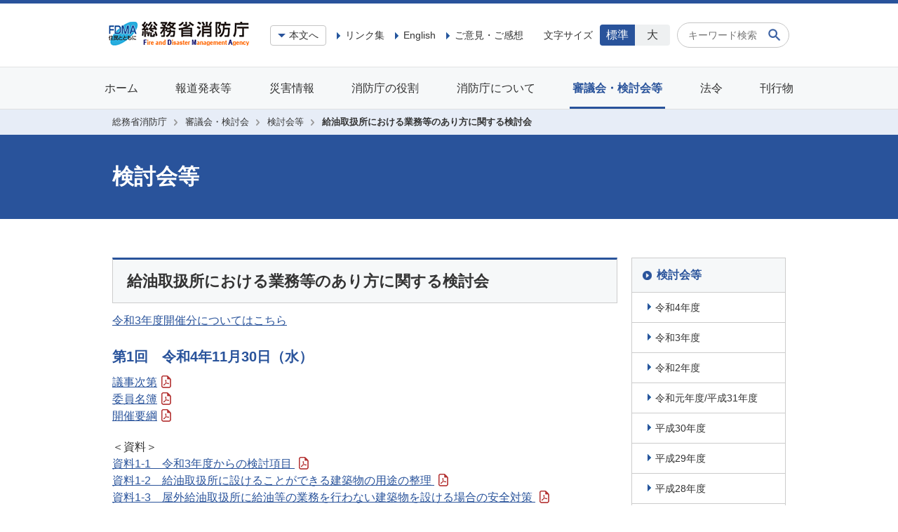

--- FILE ---
content_type: text/html
request_url: https://www.fdma.go.jp/singi_kento/kento/post-126.html
body_size: 5002
content:
<!doctype html>
<html lang="ja">

<head>
	<meta charset="UTF-8">
	<meta name="description" content="火災の予防や消火、救急、救助など国民一人ひとりが安心して暮らせる地域づくりに取り組む消防庁の情報を発信しています。">
	<meta name="keywords" content="">
	<meta name="viewport" content="width=device-width,initial-scale=1,user-scalable=yes">
	<meta name="format-detection" content="telephone=no">
	<meta property="og:title" content="給油取扱所における業務等のあり方に関する検討会 | 検討会等  | 総務省消防庁">
	<meta property="og:type" content="website">
	<meta property="og:description" content="火災の予防や消火、救急、救助など国民一人ひとりが安心して暮らせる地域づくりに取り組む消防庁の情報を発信しています。">
	<meta property="og:url" content="https://www.fdma.go.jp/singi_kento/kento/post-126.html">
	<meta property="og:site_name" content="">
	<meta property="og:image" content="https://www.fdma.go.jp/img/common/ogp-img.png">
	<title>給油取扱所における業務等のあり方に関する検討会 | 検討会等  | 総務省消防庁</title>
	<link rel="stylesheet" href="/css/common.css" media="all">
	<link rel="index contents" href="/" title="">
</head>


<body id="page-policy">
  <div id="wrapper">
    <header class="header">
	<div class="inner">
		<div class="header-logo">
			<h1><a href="/" class="logo hover" title="総務省消防庁"><img src="/img/common/logo.png" alt="総務省消防庁"></a></h1>
			<p class="header-tool-sp">
				<a href="#anchorLink01" class="link jsAnchorLink"><img src="/img/common/icon-arrow02.svg" alt="">本文へ</a>
				<a href="#" class="toggle-search"><img src="/img/common/icon-search.svg" alt="Search"></a>
				<a href="#" class="jsBtnNav"><img src="/img/common/icon-menu.svg" alt="Menu"></a>
			</p>
		</div>
		<div class="header-block">
			<ul class="header-nav">
				<li class="spNone"><a href="#anchorLink01" class="link02 jsAnchorLink">本文へ</a></li>
				<li><a href="/link.html" class="link01--mid">リンク集</a></li>
				<li><a href="/en/index.html" class="link01--mid">English</a></li>
				<li><a href="/about/question/cat4#124" class="link01--mid">ご意見・ご感想</a></li>
			</ul>
			<div class="header-tool">
				<div class="font-tool">
					<span class="font-label">文字サイズ</span>
					<span class="font-buttons"><a href="javascript:void(0);" class="active font01" id="f13">標準</a><a href="javascript:void(0);" class="font02" id="f17">大</a></span>
				</div>
				<div class="search-tool"><form action="/searchresult.html" method="get">
					<input type="text" name="q" class="input--radius" placeholder="キーワード検索"><button class="search-button hover"><img src="/img/common/icon-search.svg" alt="SEARCH"></button>
				</form></div>
			</div>
		</div>
	</div>
</header>
<nav class="navigation jsNav">
	<ul>
		<li><a href="/" class="nav-home">ホーム</a></li>
		<li class="expand-child"><a href="/pressrelease" class="nav-news">報道発表等</a>
			<div class="navigation-sub">
				<p class="navigation-avatar">
					<img src="/img/common/icon-navigation04.png" alt="報道発表等">
					<a href="/pressrelease">報道発表等</a>
				</p>
				<ul>
					<li><a href="/pressrelease#anchor--01">報道発表</a></li>
					<li><a href="/pressrelease#anchor--02">お知らせ</a></li>
					<li><a href="/pressrelease#anchor--03">公募公告等</a></li>
					<li><a href="/pressrelease#anchor--07">契約に関する公表</a></li>
					<li><a href="/pressrelease#anchor--04">パブリック・コメント</a></li>
					<li><a href="/pressrelease#anchor--05">消防統計</a></li>
					<li><a href="/pressrelease#anchor--06">消費者事故等について</a></li>
				</ul>
				<p class="navigation-close" tabindex="0"><span>閉じる</span></p>
			</div>
		</li>
		<li class="expand-child"><a href="/disaster" class="nav-disaster">災害情報</a>
			<div class="navigation-sub">
				<p class="navigation-avatar">
					<img src="/img/common/icon-navigation02.png" alt="災害情報">
					<a href="/disaster">災害情報</a>
				</p>
				<ul>
					<li><a href="/disaster#anchor--01">災害情報一覧</a></li>
					<li><a href="/disaster#anchor--02">緊急消防援助隊の活動写真</a></li>
					<li><a href="/disaster#anchor--03">国際消防救助隊の活動写真等</a></li>
					<li><a href="/disaster#anchor--04">消防団の災害時における活動状況</a></li>
					<li><a href="/disaster#anchor--05">安否情報システム</a></li>
					<li><a href="/disaster#anchor--06">東日本大震災関連情報</a></li>
					<li><a href="/disaster#anchor--07">熱中症情報</a></li>
				<li><a href="/disaster/coronavirus/post.html">新型コロナウイルス感染症関連</a></li>
				</ul>
				<p class="navigation-close" tabindex="0"><span>閉じる</span></p>
			</div>
		</li>
		<li class="expand-child"><a href="/mission" class="nav-mission">消防庁の役割</a>
			<div class="navigation-sub">
				<p class="navigation-avatar">
					<img src="/img/common/icon-navigation01.png" alt="消防庁の役割">
					<a href="/mission">消防庁の役割</a>
				</p>
				<ul>
					<li><a href="/mission#accident">大規模災害に備える</a></li>
					<li><a href="/mission#firefighting">消防・救急体制の充実強化</a></li>
					<li><a href="/mission#fireprevention">火災予防等</a></li>
					<li><a href="/mission#preventionpower">地域の防災力を高める</a></li>
					<li><a href="/mission#nationalprotection">国民保護</a></li>
					<li><a href="/mission#technologydevelopment">消防防災における科学技術の研究・開発</a></li>
				</ul>
				<p class="navigation-close" tabindex="0"><span>閉じる</span></p>
			</div>
		</li>
		<li class="expand-child"><a href="/about" class="nav-about">消防庁について</a>
			<div class="navigation-sub">
				<p class="navigation-avatar">
					<img src="/img/common/icon-navigation03.png" alt="消防庁について">
					<a href="/about">消防庁について</a>
				</p>
				<ul>
					<li><a href="/about#access">アクセス</a></li>
					<li><a href="/about#organization">消防庁の組織および所掌業務</a></li>
					<li><a href="/about#question">よくあるご質問</a></li>
					<li><a href="/about#adoption">採用情報</a></li>
					<li><a href="/about#others">その他</a></li>
				</ul>
				<p class="navigation-close" tabindex="0"><span>閉じる</span></p>
			</div>
		</li>
		<li class="expand-child"><a href="/singi_kento" class="nav-policy">審議会・検討会等</a>
			<div class="navigation-sub">
				<p class="navigation-avatar">
					<img src="/img/common/icon-navigation05.png" alt="審議会・検討会等">
					<a href="/singi_kento">審議会・検討会等</a>
				</p>
				<ul>
					<li><a href="/singi_kento#firefighting">審議会</a></li>
					<li><a href="/singi_kento#examination">検討会等</a></li>
				</ul>
				<p class="navigation-close" tabindex="0"><span>閉じる</span></p>
			</div>
		</li>
		<li class="expand-child"><a href="/laws" class="nav-law">法令</a>
			<div class="navigation-sub">
				<p class="navigation-avatar">
					<img src="/img/common/icon-navigation06.png" alt="法令">
					<a href="/laws">法令</a>
				</p>
				<ul>
					<li><a href="/laws#decree">所管法令</a></li>
					<li><a href="/laws#bulletin">告示</a></li>
					<li><a href="/laws#notice">通知・通達</a></li>
					<li><a href="/laws#bill">国会提出法律案</a></li>
					<li><a href="/laws#laws">その他</a></li>
				</ul>
				<p class="navigation-close" tabindex="0"><span>閉じる</span></p>
			</div>
		</li>
		<li class="expand-child"><a href="/publication" class="nav-publication">刊行物</a>
			<div class="navigation-sub">
				<p class="navigation-avatar">
					<img src="/img/common/icon-navigation07.png" alt="刊行物">
					<a href="/publication">刊行物</a>
				</p>
				<ul>
					<li><a href="/publication#movement">消防の動き</a></li>
					<li><a href="/publication#whitepaper">消防白書</a></li>
					<li><a href="/publication#rescue">救急救助の現況</a></li>
					<li><a href="/publication#administration">地方防災行政の現況</a></li>
					<li><a href="/publication#handbook">全国消防便覧</a></li>
					<li><a href="/publication#usefulness">救急お役立ち ポータルサイト</a></li>
					<!--<li><a href="/publication/#earthquake">危険物施設の震災等対策ガイドライン</a></li>-->
					<li><a href="/publication#materialrelations">広報素材</a></li>
					<li><a href="/publication#picturerelations">広報用映像</a></li>
					<li><a href="/publication#database">データベース</a></li>
					<li><a href="/publication#tool">シミュレーションツール</a></li>
				</ul>
				<p class="navigation-close" tabindex="0"><span>閉じる</span></p>
			</div>
		</li>
	</ul>
	<p class="navigation-close spDisplay"><span>閉じる</span></p>
</nav>
<div class="navigation-overlay jsNavOverlay"></div>

    <div class="breadcrumb">
      <ul>
        <li><a href="/">総務省消防庁</a></li>
        <li><a href="/singi_kento/">審議会・検討会</a></li>
        <li><a href="/singi_kento/#examination">検討会等</a></li>
        <li><em>給油取扱所における業務等のあり方に関する検討会</em></li>
      </ul>
    </div>
    <div class="title-page">
      <h1>検討会等</h1>
    </div>
    <div class="contents--flex">
      <div class="main">
        <section class="section">
          <h2 class="headline2">給油取扱所における業務等のあり方に関する検討会</h2>
<ul class="link-wrap mb30">
<li><a href="/singi_kento/kento/post-101.html" class="icon-link">令和3年度開催分についてはこちら</a></li>
</ul>
<h3 class="headline3">第1回　令和4年11月30日（水）</h3>
<ul class="link-wrap mb20">
<li><a href="/singi_kento/kento/items/post-126/01/shidai.pdf" target="_blank" class="icon-link">議事次第<img src="/img/common/icon-pdf.svg" alt=""></a></li>
<li><a href="/singi_kento/kento/items/post-126/01/meibo.pdf" target="_blank" class="icon-link">委員名簿<img src="/img/common/icon-pdf.svg" alt=""></a></li>
<li><a href="/singi_kento/kento/items/post-126/01/youkou.pdf" target="_blank" class="icon-link">開催要綱<img src="/img/common/icon-pdf.svg" alt=""></a></li>
</ul>

<p class="txt mb0">＜資料＞</p>
<ul class="link-wrap mb20">
<li><a href="/singi_kento/kento/items/post-126/01/shiryou1-1.pdf" target="_blank" class="icon-link">資料1-1　令和3年度からの検討項目
<img src="/img/common/icon-pdf.svg" alt=""></a></li>
<li><a href="/singi_kento/kento/items/post-126/01/shiryou1-2.pdf" target="_blank" class="icon-link">資料1-2　給油取扱所に設けることができる建築物の用途の整理
<img src="/img/common/icon-pdf.svg" alt=""></a></li>
<li><a href="/singi_kento/kento/items/post-126/01/shiryou1-3.pdf" target="_blank" class="icon-link">資料1-3　屋外給油取扱所に給油等の業務を行わない建築物を設ける場合の安全対策
<img src="/img/common/icon-pdf.svg" alt=""></a></li>
<li><a href="/singi_kento/kento/items/post-126/01/shiryou1-4.pdf" target="_blank" class="icon-link">資料1-4　固定給油設備からガソリンを容器へ詰替える場合の安全対策の明確化
<img src="/img/common/icon-pdf.svg" alt=""></a></li>
<li><a href="/singi_kento/kento/items/post-126/01/shiryou1-5.pdf" target="_blank" class="icon-link">資料1-5　屋内給油取扱所における急速充電設備の設置
<img src="/img/common/icon-pdf.svg" alt=""></a></li>
<li><a href="/singi_kento/kento/items/post-126/01/shiryou1-6.pdf" target="_blank" class="icon-link">資料1-6　給油取扱所における業務等のあり方に関する検討報告書（案）
<img src="/img/common/icon-pdf.svg" alt=""></a></li>
</ul>

<p class="txt mb0">＜参考資料＞</p>
<ul class="link-wrap mb20">
<li><a href="/singi_kento/kento/items/post-126/01/sankou1-1.pdf" target="_blank" class="icon-link">参考資料1-1　平成23年度における急速充電設備に係る検討の概要
<img src="/img/common/icon-pdf.svg" alt=""></a></li>
<li><a href="/singi_kento/kento/items/post-126/01/sankou1-2.pdf" target="_blank" class="icon-link">参考資料1-2　可燃性蒸気拡散測定実験（平成23年度実施）
<img src="/img/common/icon-pdf.svg" alt=""></a></li>
</ul>
<p class="txt mb0">＜議事要旨＞</p>
<ul class="link-wrap mb40">
<li><a href="/singi_kento/kento/items/post-126/01/youshi.pdf" target="_blank" class="icon-link">議事要旨<img alt="" src="/img/common/icon-pdf.svg" /></a></li>
</ul>
<h3 class="headline3">報告書</h3>
<ul class="link-wrap mb20">
<li><a href="/singi_kento/kento/items/post-126/02/houkokusho.pdf" target="_blank" class="icon-link">給油取扱所における業務等のあり方に関する検討報告書
<img alt="" src="/img/common/icon-pdf.svg" /></a></li>
</ul>
        </section>
      </div>
      <aside class="sidebar">
        <div class="side-group side-group--full">
        <h3 class="headline7"><a href="/singi_kento/kento/">検討会等</a></h3>

<ul class="side-list">
    
    
        
        
        
        
            <li>
                <a class="txt-link" href="/singi_kento/kento/2022/">
                    令和4年度
                </a>
            </li>
            
        
    
        
        
        
        
    
        
        
        
        
    
        
        
        
        
    
        
        
        
        
    
        
        
        
        
    
        
        
        
        
    
        
        
        
        
    
        
        
        
        
    
        
        
        
        
    
        
        
        
        
    
        
        
        
        
    
        
        
        
        
    
        
        
        
        
    
        
        
        
        
    
        
        
        
        
    
        
        
        
        
    
        
        
        
        
    
        
        
        
        
    
        
        
        
        
    
        
        
        
        
            <li>
                <a class="txt-link" href="/singi_kento/kento/2021/">
                    令和3年度
                </a>
            </li>
            
        
    
        
        
        
        
    
        
        
        
        
    
        
        
        
        
    
        
        
        
        
    
        
        
        
        
    
        
        
        
        
    
        
        
        
        
    
        
        
        
        
    
        
        
        
        
    
        
        
        
        
    
        
        
        
        
    
        
        
        
        
    
        
        
        
        
    
        
        
        
        
    
        
        
        
        
    
        
        
        
        
    
        
        
        
        
    
        
        
        
        
    
        
        
        
        
    
        
        
        
        
    
        
        
        
        
    
        
        
        
        
    
        
        
        
        
    
        
        
        
        
            <li>
                <a class="txt-link" href="/singi_kento/kento/2020/">
                    令和2年度
                </a>
            </li>
            
        
    
        
        
        
        
    
        
        
        
        
    
        
        
        
        
    
        
        
        
        
    
        
        
        
        
    
        
        
        
        
    
        
        
        
        
    
        
        
        
        
    
        
        
        
        
    
        
        
        
        
    
        
        
        
        
    
        
        
        
        
    
        
        
        
        
    
        
        
        
        
    
        
        
        
        
    
        
        
        
        
    
        
        
        
        
    
        
        
        
        
    
        
        
        
        
    
        
        
        
        
    
        
        
        
        
    
        
        
        
        
    
        
        
        
        
    
        
        
        
        
            <li>
                <a class="txt-link" href="/singi_kento/kento/2019/">
                    令和元年度/平成31年度
                </a>
            </li>
            
        
    
        
        
        
        
    
        
        
        
        
    
        
        
        
        
    
        
        
        
        
    
        
        
        
        
    
        
        
        
        
    
        
        
        
        
    
        
        
        
        
    
        
        
        
        
    
        
        
        
        
    
        
        
        
        
    
        
        
        
        
    
        
        
        
        
    
        
        
        
        
    
        
        
        
        
    
        
        
        
        
    
        
        
        
        
    
        
        
        
        
    
        
        
        
        
    
        
        
        
        
    
        
        
        
        
    
        
        
        
        
            <li>
                <a class="txt-link" href="/singi_kento/kento/2018/">
                    平成30年度
                </a>
            </li>
            
        
    
        
        
        
        
    
        
        
        
        
    
        
        
        
        
    
        
        
        
        
    
        
        
        
        
    
        
        
        
        
    
        
        
        
        
    
        
        
        
        
    
        
        
        
        
    
        
        
        
        
    
        
        
        
        
    
        
        
        
        
    
        
        
        
        
    
        
        
        
        
    
        
        
        
        
    
        
        
        
        
    
        
        
        
        
    
        
        
        
        
    
        
        
        
        
    
        
        
        
        
    
        
        
        
        
    
        
        
        
        
    
        
        
        
        
    
        
        
        
        
    
        
        
        
        
    
        
        
        
        
    
        
        
        
        
    
        
        
        
        
    
        
        
        
        
            <li>
                <a class="txt-link" href="/singi_kento/kento/2017/">
                    平成29年度
                </a>
            </li>
            
        
    
        
        
        
        
    
        
        
        
        
    
        
        
        
        
    
        
        
        
        
    
        
        
        
        
    
        
        
        
        
    
        
        
        
        
    
        
        
        
        
    
        
        
        
        
    
        
        
        
        
    
        
        
        
        
    
        
        
        
        
    
        
        
        
        
    
        
        
        
        
    
        
        
        
        
    
        
        
        
        
    
        
        
        
        
    
        
        
        
        
    
        
        
        
        
    
        
        
        
        
    
        
        
        
        
    
        
        
        
        
            <li>
                <a class="txt-link" href="/singi_kento/kento/2016/">
                    平成28年度
                </a>
            </li>
            
        
    
        
        
        
        
    
        
        
        
        
    
        
        
        
        
    
        
        
        
        
    
        
        
        
        
    
        
        
        
        
    
        
        
        
        
    
        
        
        
        
    
        
        
        
        
    
        
        
        
        
    
        
        
        
        
    
        
        
        
        
    
        
        
        
        
    
        
        
        
        
    
        
        
        
        
    
        
        
        
        
    
        
        
        
        
    
        
        
        
        
    
        
        
        
        
    
        
        
        
        
    
        
        
        
        
    
        
        
        
        
    
        
        
        
        
            <li>
                <a class="txt-link" href="/singi_kento/kento/2015/">
                    平成27年度
                </a>
            </li>
            
        
    
        
        
        
        
    
        
        
        
        
    
        
        
        
        
    
        
        
        
        
    
        
        
        
        
    
        
        
        
        
    
        
        
        
        
    
        
        
        
        
    
        
        
        
        
    
        
        
        
        
    
        
        
        
        
    
        
        
        
        
    
        
        
        
        
    
        
        
        
        
    
        
        
        
        
    
        
        
        
        
    
        
        
        
        
    
        
        
        
        
    
        
        
        
        
            <li>
                <a class="txt-link" href="/singi_kento/kento/2014/">
                    平成26年度
                </a>
            </li>
            
        
    
        
        
        
        
    
        
        
        
        
    
        
        
        
        
    
        
        
        
        
    
        
        
        
        
    
        
        
        
        
    
        
        
        
        
    
        
        
        
        
    
        
        
        
        
    
        
        
        
        
    
        
        
        
        
    
        
        
        
        
    
        
        
        
        
    
        
        
        
        
    
        
        
        
        
    
        
        
        
        
    
        
        
        
        
    
        
        
        
        
    
        
        
        
        
    
        
        
        
        
    
        
        
        
        
    
        
        
        
        
            <li>
                <a class="txt-link" href="/singi_kento/kento/2013/">
                    平成25年度
                </a>
            </li>
            
        
    
        
        
        
        
    
        
        
        
        
    
        
        
        
        
    
        
        
        
        
    
        
        
        
        
    
        
        
        
        
    
        
        
        
        
    
        
        
        
        
    
        
        
        
        
    
        
        
        
        
    
        
        
        
        
    
        
        
        
        
    
        
        
        
        
    
        
        
        
        
    
        
        
        
        
    
        
        
        
        
    
        
        
        
        
    
        
        
        
        
    
        
        
        
        
    
        
        
        
        
    
        
        
        
        
    
        
        
        
        
    
        
        
        
        
    
        
        
        
        
    
        
        
        
        
    
        
        
        
        
    
        
        
        
        
    
        
        
        
        
    
        
        
        
        
    
        
        
        
        
    
        
        
        
        
            <li>
                <a class="txt-link" href="/singi_kento/kento/2012/">
                    平成24年度
                </a>
            </li>
            
        
    
        
        
        
        
    
        
        
        
        
    
        
        
        
        
    
        
        
        
        
    
        
        
        
        
    
        
        
        
        
    
        
        
        
        
    
        
        
        
        
    
        
        
        
        
    
        
        
        
        
    
        
        
        
        
    
        
        
        
        
    
        
        
        
        
    
        
        
        
        
    
        
        
        
        
    
        
        
        
        
    
        
        
        
        
    
        
        
        
        
    
        
        
        
        
    
        
        
        
        
    
        
        
        
        
    
        
        
        
        
    
        
        
        
        
    
        
        
        
        
            <li>
                <a class="txt-link" href="/singi_kento/kento/2011/">
                    平成23年度
                </a>
            </li>
            
        
    
        
        
        
        
    
        
        
        
        
    
        
        
        
        
    
        
        
        
        
    
        
        
        
        
    
        
        
        
        
    
        
        
        
        
    
        
        
        
        
    
        
        
        
        
    
        
        
        
        
    
        
        
        
        
    
        
        
        
        
    
        
        
        
        
    
        
        
        
        
    
        
        
        
        
    
        
        
        
        
    
        
        
        
        
    
        
        
        
        
    
        
        
        
        
    
        
        
        
        
    
        
        
        
        
    
        
        
        
        
    
        
        
        
        
    
        
        
        
        
    
        
        
        
        
    
        
        
        
        
    
        
        
        
        
    
        
        
        
        
    
        
        
        
        
    
        
        
        
        
    
        
        
        
        
    
        
        
        
        
    
        
        
        
        
    
        
        
        
        
            <li>
                <a class="txt-link" href="/singi_kento/kento/2010/">
                    平成22年度
                </a>
            </li>
            
        
    
        
        
        
        
    
        
        
        
        
    
        
        
        
        
    
        
        
        
        
    
        
        
        
        
    
        
        
        
        
    
        
        
        
        
    
        
        
        
        
    
        
        
        
        
    
        
        
        
        
    
        
        
        
        
    
        
        
        
        
    
        
        
        
        
    
        
        
        
        
    
        
        
        
        
    
        
        
        
        
    
        
        
        
        
    
        
        
        
        
    
        
        
        
        
    
        
        
        
        
    
        
        
        
        
    
        
        
        
        
    
        
        
        
        
    
        
        
        
        
    
        
        
        
        
            <li>
                <a class="txt-link" href="/singi_kento/kento/2009/">
                    平成21年度
                </a>
            </li>
            
        
    
        
        
        
        
    
        
        
        
        
    
        
        
        
        
    
        
        
        
        
    
        
        
        
        
    
        
        
        
        
    
        
        
        
        
    
        
        
        
        
    
        
        
        
        
    
        
        
        
        
    
        
        
        
        
    
        
        
        
        
    
        
        
        
        
    
        
        
        
        
    
        
        
        
        
    
        
        
        
        
    
        
        
        
        
    
        
        
        
        
    
        
        
        
        
    
        
        
        
        
    
        
        
        
        
    
        
        
        
        
    
        
        
        
        
    
        
        
        
        
    
        
        
        
        
    
        
        
        
        
    
        
        
        
        
    
        
        
        
        
    
        
        
        
        
    
        
        
        
        
    
        
        
        
        
    
        
        
        
        
    
        
        
        
        
    
        
        
        
        
    
        
        
        
        
    
        
        
        
        
    
        
        
        
        
    
        
        
        
        
            <li>
                <a class="txt-link" href="/singi_kento/kento/2008/">
                    平成20年度
                </a>
            </li>
            
        
    
        
        
        
        
    
        
        
        
        
    
        
        
        
        
    
        
        
        
        
    
        
        
        
        
    
        
        
        
        
    
        
        
        
        
    
        
        
        
        
    
        
        
        
        
    
        
        
        
        
    
        
        
        
        
    
        
        
        
        
    
        
        
        
        
    
        
        
        
        
    
        
        
        
        
    
        
        
        
        
    
        
        
        
        
    
        
        
        
        
    
        
        
        
        
    
        
        
        
        
    
        
        
        
        
    
        
        
        
        
    
        
        
        
        
    
        
        
        
        
            <li>
                <a class="txt-link" href="/singi_kento/kento/2007/">
                    平成19年度
                </a>
            </li>
            
        
    
        
        
        
        
    
        
        
        
        
    
        
        
        
        
    
        
        
        
        
    
        
        
        
        
    
        
        
        
        
    
        
        
        
        
    
        
        
        
        
            <li>
                <a class="txt-link" href="/singi_kento/kento/2006/">
                    平成18年度
                </a>
            </li>
            
        
    
        
        
        
        
    
        
        
        
        
    
        
        
        
        
            <li>
                <a class="txt-link" href="/singi_kento/kento/2005/">
                    平成17年度
                </a>
            </li>
            
        
    
        
        
        
        
    
        
        
        
        
    
        
        
        
        
    
        
        
        
        
    
        
        
        
        
    
        
        
        
        
    
        
        
        
        
    
        
        
        
        
            <li>
                <a class="txt-link" href="/singi_kento/kento/2004/">
                    平成16年度
                </a>
            </li>
            
        
    
        
        
        
        
    
        
        
        
        
    
        
        
        
        
    
        
        
        
        
    
        
        
        
        
            <li>
                <a class="txt-link" href="/singi_kento/kento/2003/">
                    平成15年度
                </a>
            </li>
            
        
    
        
        
        
        
    
        
        
        
        
    
        
        
        
        
    
        
        
        
        
    
        
        
        
        
    
        
        
        
        
    
        
        
        
        
    
        
        
        
        
    
        
        
        
        
    
        
        
        
        
    
        
        
        
        
    
        
        
        
        
    
        
        
        
        
            <li>
                <a class="txt-link" href="/singi_kento/kento/2002/">
                    平成14年度
                </a>
            </li>
            
        
    
        
        
        
        
    
        
        
        
        
    
        
        
        
        
    
        
        
        
        
    
        
        
        
        
    
        
        
        
        
    
        
        
        
        
    
        
        
        
        
    
        
        
        
        
    
        
        
        
        
            <li>
                <a class="txt-link" href="/singi_kento/kento/2001/">
                    平成13年度
                </a>
            </li>
            
        
    
        
        
        
        
    
        
        
        
        
    
        
        
        
        
            <li>
                <a class="txt-link" href="/singi_kento/kento/2000/">
                    平成12年度
                </a>
            </li>
            
        
    
        
        
        
        
    
        
        
        
        
    
        
        
        
        
    
        
        
        
        
            <li>
                <a class="txt-link" href="/singi_kento/kento/1999/">
                    平成11年度
                </a>
            </li>
            
        
    
        
        
        
        
    
        
        
        
        
    
        
        
        
        
    
        
        
        
        
    
        
        
        
        
    
        
        
        
        
    
        
        
        
        
    
        
        
        
        
            <li>
                <a class="txt-link" href="/singi_kento/kento/1997/">
                    平成9年度
                </a>
            </li>
            
        
    
        
        
        
        
    
        
        
        
        
            <li>
                <a class="txt-link" href="/singi_kento/kento/1995/">
                    平成7年度
                </a>
            </li>
            
        
    
</ul>

        </div>
      </aside>
    </div>
    <div class="section-full">
  <div class="white-box">
    <h2 class="headline2 headline2--white">関連リンク</h2>
    <div class="white-box-content">
      <dl class="data-list data-list--arrow">
        
        
        
        
          
            <dt><a href="/singi_kento/kento/post-108.html" class="txt-link">リチウムイオン蓄電池に係る火災予防上の安全対策に関する検討会</a></dt>
          
          
          
          <dd>リチウムイオン蓄電池に係る火災予防上の安全対策に関する検討会 第1回（令和3年度開催）についてはこちら 第2回　令和4年5月13日（金） 議事次第 ＜資料＞ 資料2-1　リチウムイオン蓄電池を貯蔵する屋内貯蔵所の面積、階数、軒高制限の見直し 資料2-2　リチウムイオン蓄電池設備を屋外に設置する場合の...</dd>
          
        
        
        
        
          
            <dt><a href="/singi_kento/kento/post-126.html" class="txt-link">給油取扱所における業務等のあり方に関する検討会</a></dt>
          
          
          
          <dd>給油取扱所における業務等のあり方に関する検討会 令和3年度開催分についてはこちら 第1回　令和4年11月30日（水） 議事次第 委員名簿 開催要綱 ＜資料＞ 資料1-1　令和3年度からの検討項目 資料1-2　給油取扱所に設けることができる建築物の用途の整理 資料1-3　屋外給油取扱所に給油等の業務を...</dd>
          
        
        
        
        
          
            <dt><a href="/singi_kento/kento/post-125.html" class="txt-link">石油コンビナート災害対応への先進技術活用検討会</a></dt>
          
          
          
          <dd>石油コンビナート災害対応への先進技術活用検討会 第1回　令和4年12月7日（水） 議事次第 ＜資料＞ 資料1　石油コンビナート災害対応への先進技術活用検討会委員名簿 資料2　石油コンビナート災害対応への先進技術活用検討会設置要綱 資料3　石油コンビナート災害対応への先進技術活用検討会報告書（案） ＜...</dd>
          
        
        
        
        
          
            <dt><a href="/singi_kento/kento/post-123.html" class="txt-link">危険物輸送の動向等を踏まえた安全対策の検討会</a></dt>
          
          
          
          <dd>危険物輸送の動向等を踏まえた安全対策の検討会 第4回　令和4年10月17日（月） 議事次第 ＜資料＞ 資料4-1　開催要綱（案）及び委員名簿 資料4-2　危険物輸送の動向等を踏まえた安全対策のあり方について 資料4-2-1　国際輸送用コンテナに係る消防法上の手続きの簡素化に関する事項 資料4-2-2...</dd>
          
        
        
        
      </dl>
    </div>
  </div>
</div>

    <footer class="footer">
	<p class="page-top--pc"><a href="#" class="btn btn-icon btn-icon-01 page-top"><img src="/img/common/icon-arrow-up-01.svg" alt=""> ページの先頭へ</a></p>
	<p class="page-top"><img src="/img/common/icon-arrow04.svg" alt="">ページの先頭へ</p>
	<div class="footer-row01">
		<div class="inner">
			<ul class="footer-nav">
				<li class="item">
					<p class="item-title"><a href="/">総務省消防庁ホーム</a></p>
				</li>
				<li class="item">
					<p class="item-title item-title--accor js-accor"><a href="/pressrelease">報道発表等</a></p>
					<ul class="link-list js-accor-box">
						<li><a href="/pressrelease#anchor--01" class="link01">報道発表</a></li>
						<li><a href="/pressrelease#anchor--02" class="link01">お知らせ</a></li>
						<li><a href="/pressrelease#anchor--03" class="link01">公募公告等</a></li>
						<li><a href="/pressrelease#anchor--07" class="link01">契約に関する公表</a></li>
						<li><a href="/pressrelease#anchor--04" class="link01">パブリック・コメント</a></li>
						<li><a href="/pressrelease#anchor--05" class="link01">消防統計</a></li>
						<li><a href="/pressrelease#anchor--06" class="link01">消費者事故等について</a></li>
					</ul>
				</li>
				<li class="item item--colspan2">
					<p class="item-title item-title--accor js-accor"><a href="/disaster">災害情報</a></p>
					<ul class="link-list js-accor-box">
						<li><a href="/disaster#anchor--01" class="link01">災害情報一覧</a></li>
						<li><a href="/disaster#anchor--02" class="link01">緊急消防援助隊の活動写真</a></li>
						<li><a href="/disaster#anchor--03" class="link01">国際消防救助隊の活動写真等</a></li>
						<li><a href="/disaster#anchor--04" class="link01">消防団の災害時における活動状況</a></li>
					</ul>
					<ul class="link-list js-accor-box">
						<li><a href="/disaster#anchor--05" class="link01">安否情報システム</a></li>
						<li><a href="/disaster#anchor--06" class="link01">東日本大震災関連情報</a></li>
						<li><a href="/disaster#anchor--07" class="link01">熱中症情報</a></li>
					</ul>
				</li>
				<li class="item">
					<p class="item-title item-title--accor js-accor"><a href="/mission">消防庁の役割</a></p>
					<ul class="link-list js-accor-box">
						<li><a href="/mission#accident" class="link01">大規模災害に備える</a></li>
						<li><a href="/mission#firefighting" class="link01">消防・救急体制の充実強化</a></li>
						<li><a href="/mission#fireprevention" class="link01">火災予防等</a></li>
						<li><a href="/mission#preventionpower" class="link01">地域の防災力を高める</a></li>
						<li><a href="/mission#nationalprotection" class="link01">国民保護</a></li>
						<li><a href="/mission#technologydevelopment" class="link01">消防防災における科学技術の研究・開発</a></li>
					</ul>
				</li>
				<li class="item">
					<p class="item-title item-title--accor js-accor"><a href="/about">消防庁について</a></p>
					<ul class="link-list js-accor-box">
						<li><a href="/about#about" class="link01">消防庁について</a></li>
						<li><a href="/about#access" class="link01">アクセス</a></li>
						<li><a href="/about#organization" class="link01">消防庁の組織および所掌業務</a></li>
						<li><a href="/about#question" class="link01">よくあるご質問</a></li>
						<li><a href="/about#adoption" class="link01">採用情報</a></li>
						<li><a href="/about#others" class="link01">その他</a></li>
					</ul>
				</li>
				<li class="item">
					<p class="item-title item-title--accor js-accor"><a href="/singi_kento">審議会・検討会等</a></p>
					<ul class="link-list js-accor-box">
						<li><a href="/singi_kento#firefighting" class="link01">審議会</a></li>
						<li><a href="/singi_kento#examination" class="link01">検討会等</a></li>
					</ul>
				</li>
				<li class="item">
					<p class="item-title"><a href="/laws">法令</a></p>
					<ul class="link-list js-accor-box">
						<li><a href="/laws#decree" class="link01">所管法令</a></li>
						<li><a href="/laws#bulletin" class="link01">告示</a></li>
						<li><a href="/laws#notice" class="link01">通知・通達</a></li>
						<li><a href="/laws#bill" class="link01">国会提出法律案</a></li>
						<li><a href="/laws#laws" class="link01">その他</a></li>
					</ul>
				</li>
				<li class="item item--colspan2">
					<p class="item-title item-title--accor js-accor"><a href="/publication">刊行物</a></p>
					<ul class="link-list js-accor-box">
						<li><a href="/publication#movement" class="link01">消防の動き</a></li>
						<li><a href="/publication#whitepaper" class="link01">消防白書</a></li>
						<li><a href="/publication#rescue" class="link01">救急救助の現況</a></li>
						<li><a href="/publication#administration" class="link01">地方防災行政の現況</a></li>
						<li><a href="/publication#handbook" class="link01">全国消防便覧</a></li>
						<li><a href="/publication#usefulness" class="link01">救急お役立ち ポータルサイト</a></li>
					</ul>
					<ul class="link-list js-accor-box">
						<li><a href="/publication#materialrelations" class="link01">広報素材</a></li>
						<li><a href="/publication#picturerelations" class="link01">広報用映像</a></li>
						<li><a href="/publication#database" class="link01">データベース</a></li>
						<li><a href="/publication#tool" class="link01">シミュレーションツール</a></li>
					</ul>
				</li>
			</ul>
		</div>
	</div>
	<div class="footer-row02">
		<div class="inner">
			<p class="footer-icon">
				<a title="総務省消防庁の公式Twitterへのリンク" href="https://twitter.com/FDMA_JAPAN" target="_blank" class="hover"><img src="/img/common/icon-x.png" alt=""></a>
			</p>
			<ul class="link-list02">
				<li class="link-item"><a href="/sitemap.html">サイトマップ</a></li>
				<li class="link-item"><a href="/about/others/post3.html">利用規約</a></li>
        <li class="link-item"><a href="/about/others/post3.html#disclaimer">免責事項</a></li>
        <li class="link-item"><a href="/about/others/post3.html#copyright">著作権</a></li>
        <li class="link-item"><a href="/about/others/post4.html">プライバシーポリシー</a></li>
        <li class="link-item"><a href="/webaccessibility.html">ウェブアクセシビリティ</a></li>
        <li class="link-item"><a href="/about/rss.html">RSS配信について</a></li>
        <li class="link-item"><a href="/about/access/access001.html">アクセス</a></li>
        <li class="link-item"><a href="/about/question/cat4#124">ご意見・お問い合わせ</a></li>
			</ul>
		</div>
	</div>
	<div class="footer-row03">
		<div class="footer-info">
			<p class="footer-logo"><img src="/img/common/f-logo.png" alt="総務省消防庁"></p>
			<p class="footer-add">〒100-8927 東京都千代田区霞が関2-1-2（ <a href="https://goo.gl/maps/taPJBbg2UEA2" target="_blank" class="link03">地図</a> ）<br>
電話番号 <a href="tel:03-5253-5111" class="phone">03-5253-5111</a>(代表)　<br class="pcNone"><span class="inline-block">法人番号：9000012020003</span></p>
		</div>
		<p class="copyright">Copyright&copy; Fire and Disaster Management Agency. <br class="pcNone">All Rights Reserved.</p>
	</div>
</footer>


  </div>
  <script src="/libs/jquery-3.5.1.min.js"></script>
<script src="/libs/jquery.cookie.js"></script>
<script src="/libs/biggerlink.js"></script>
<script src="/libs/matchHeight.js"></script>
<script src="/js/script.js"></script>
</body>

</html>


--- FILE ---
content_type: text/css
request_url: https://www.fdma.go.jp/css/common.css
body_size: 11300
content:
*{-webkit-box-sizing:border-box;box-sizing:border-box}.touchHover,.noTapColor,button{-webkit-tap-highlight-color:transparent}html{background:#FFF}body{overflow-x:hidden;-webkit-text-size-adjust:none;-ms-text-size-adjust:none;word-wrap:break-word}body,div,dl,dt,dd,ul,ol,li,h1,h2,h3,h4,h5,h6,object,iframe,pre,code,p,blockquote,form,fieldset,legend,table,th,td,caption,tbody,tfoot,thead,article,aside,figure,footer,header,hgroup,menu,nav,section,audio,video,canvas{margin:0;padding:0}article,aside,details,figcaption,figure,footer,header,hgroup,nav,section,menu{display:block}audio:not([controls]){display:none;height:0}[hidden]{display:none}table{border-collapse:collapse;border-spacing:0}fieldset,img{border:none}address,caption,cite,code,dfn,em,strong,th,var{font-style:normal;font-weight:normal}ul,ol,menu{list-style:none}caption,th{text-align:left}h1,h2,h3,h4,h5,h6{font-size:100%;font-weight:normal}q:before,q:after{content:''}abbr,acronym{border:none;font-variant:normal}sup{vertical-align:text-top}sub{vertical-align:text-bottom}input,textarea,select{font-family:inherit;font-size:inherit;font-weight:inherit}legend{color:#000}a img,map a{border:none}a:hover,a:active{outline:0}embed{width:100%}audio,canvas,video{display:inline-block}audio:not([controls]){display:none;height:0}img,object,embed{max-width:100%;height:auto}object,embed{height:100%}img{-ms-interpolation-mode:bicubic}body{font:13px/1.231 Verdana, Arial, sans-serif}select,input,button,textarea,button{font:99% arial, sans-serif}table{font-size:inherit;font:100%}pre,code,kbd,samp,tt{font-family:monospace;line-height:1}table{empty-cells:show}input{line-height:1}form img,input,select{vertical-align:middle}textarea{resize:none}select{padding:1px}label{margin-right:5px}legend{display:none}input[type="text"],input[type="password"],textarea{padding:3px 4px 0 3px;border:1px solid #999;border-right:1px solid #CCC;border-bottom:1px solid #CCC;font-size:13px;font-size:108%}.noDisplay{display:none}.block{display:block !important}.inline{display:inline !important}.inlineBlock{display:inline-block !important}.static{position:static !important}.relative{position:relative !important}.absolute{position:absolute !important}.fixed{position:fixed !important}.leftBox{float:left}.rightBox{float:right}.nofloat{float:none !important}.clearfix{zoom:1}.clearfix:after{display:block;clear:both;content:""}.clear{clear:both !important}a.hover:hover,input.hover:hover{filter:alpha(opacity=70);-moz-opacity:0.7;-khtml-opacity:0.7;opacity:0.7}.auto{margin-right:auto !important;margin-left:auto !important}.mt0,.mv0,.ma0{margin-top:0 !important}.mr0,.mh0,.ma0{margin-right:0 !important}.mb0,.mv0,.ma0{margin-bottom:0 !important}.ml0,.mh0,.ma0{margin-left:0 !important}.pt0,.pv0,.pa0{padding-top:0 !important}.pr0,.ph0,.pa0{padding-right:0 !important}.pb0,.pv0,.pa0{padding-bottom:0 !important}.pl0,.ph0,.pa0{padding-left:0 !important}.mt5,.mv5,.ma5{margin-top:5px !important}.mr5,.mh5,.ma5{margin-right:5px !important}.mb5,.mv5,.ma5{margin-bottom:5px !important}.ml5,.mh5,.ma5{margin-left:5px !important}.pt5,.pv5,.pa5{padding-top:5px !important}.pr5,.ph5,.pa5{padding-right:5px !important}.pb5,.pv5,.pa5{padding-bottom:5px !important}.pl5,.ph5,.pa5{padding-left:5px !important}.mt10,.mv10,.ma10{margin-top:10px !important}.mr10,.mh10,.ma10{margin-right:10px !important}.mb10,.mv10,.ma10{margin-bottom:10px !important}.ml10,.mh10,.ma10{margin-left:10px !important}.pt10,.pv10,.pa10{padding-top:10px !important}.pr10,.ph10,.pa10{padding-right:10px !important}.pb10,.pv10,.pa10{padding-bottom:10px !important}.pl10,.ph10,.pa10{padding-left:10px !important}.mt20,.mv20,.ma20{margin-top:20px !important}.mr20,.mh20,.ma20{margin-right:20px !important}.mb20,.mv20,.ma20{margin-bottom:20px !important}.ml20,.mh20,.ma20{margin-left:20px !important}.pt20,.pv20,.pa20{padding-top:20px !important}.pr20,.ph20,.pa20{padding-right:20px !important}.pb20,.pv20,.pa20{padding-bottom:20px !important}.pl20,.ph20,.pa20{padding-left:20px !important}.mt30,.mv30,.ma30{margin-top:30px !important}.mr30,.mh30,.ma30{margin-right:30px !important}.mb30,.mv30,.ma30{margin-bottom:30px !important}.ml30,.mh30,.ma30{margin-left:30px !important}.pt30,.pv30,.pa30{padding-top:30px !important}.pr30,.ph30,.pa30{padding-right:30px !important}.pb30,.pv30,.pa30{padding-bottom:30px !important}.pl30,.ph30,.pa30{padding-left:30px !important}.mt40,.mv40,.ma40{margin-top:40px !important}.mr40,.mh40,.ma40{margin-right:40px !important}.mb40,.mv40,.ma40{margin-bottom:40px !important}.ml40,.mh40,.ma40{margin-left:40px !important}.pt40,.pv40,.pa40{padding-top:40px !important}.pr40,.ph40,.pa40{padding-right:40px !important}.pb40,.pv40,.pa40{padding-bottom:40px !important}.pl40,.ph40,.pa40{padding-left:40px !important}.mt50,.mv50,.ma50{margin-top:50px !important}.mr50,.mh50,.ma50{margin-right:50px !important}.mb50,.mv50,.ma50{margin-bottom:50px !important}.ml50,.mh50,.ma50{margin-left:50px !important}.pt50,.pv50,.pa50{padding-top:50px !important}.pr50,.ph50,.pa50{padding-right:50px !important}.pb50,.pv50,.pa50{padding-bottom:50px !important}.pl50,.ph50,.pa50{padding-left:50px !important}.bt0,.ba0{border-top:none !important}.br0,.ba0{border-right:none !important}.bb0,.ba0{border-bottom:none !important}.bl0,.ba0{border-left:none !important}strong,.bold{font-weight:bold}.italic{font-style:italic}.note{margin-left:1.0em;text-indent:-1.0em}.f10{font-size:77%}.f11{font-size:85%}.f12{font-size:93%}.f14{font-size:108%}.f15{font-size:116%}.f16{font-size:123.1%}.f17{font-size:131%}.f18{font-size:138.5%}.f19{font-size:146.5%}.f20{font-size:153.9%}.f21{font-size:161.6%}.f22{font-size:169.3%}.f23{font-size:174%}.f24{font-size:182%}.f25{font-size:189%}.f26{font-size:197%}.red{color:#C00}.white{color:#FFF}.grayC{color:#CCC}.gray9{color:#999}.gray6{color:#666}.gray3{color:#333}.black{color:#000}.middle{vertical-align:middle !important}.center{text-align:center !important}.left{text-align:left !important}.right{text-align:right !important}.underline{text-decoration:underline !important}.disc{padding-left:2em;list-style:disc}.circle{padding-left:2em;list-style:circle}.decimal{padding-left:2.4em;list-style:decimal}.inlineList dt,.inlineList dd,.inlineList li{display:inline;padding-right:5px}.inlineBlockList dt,.inlineBlockList dd,.inlineBlockList li{display:inline-block;padding-right:5px}.dlLine{zoom:1}.dlLine dt{float:left;margin-right:10px;padding:4px 0}.dlLine dd{padding:4px 0;border-bottom:1px #CCC solid}.dlLine dd:after{display:block;clear:both;content:""}.boxShadow{-webkit-box-shadow:0 0 5px #DDD;box-shadow:0 0 5px #DDD}.textShadowW{text-shadow:0 1px 0 #E7E7E7;-ms-filter:"progid:DXImageTransform.Microsoft.DropShadow(color=#E7E7E7,offx=0,offy=1)"}.textShadowB{text-shadow:0 1px 0 #111;-ms-filter:"progid:DXImageTransform.Microsoft.DropShadow(color=#111111,offx=0,offy=1)"}.radius5{border-radius:5px}.radius10{border-radius:10px}.row{max-width:960px;margin:0 auto;*zoom:1}.row{width:960px\9}.row:not(:target){width:auto\9}.row .collapse{padding:0 !important}.row .row{width:auto;max-width:none;min-width:0;margin:0 -10px}.row:before,.row:after{display:table;content:""}.row:after{clear:both}.columns{position:relative;float:left;min-height:1px;padding:0 10px;height:100%;float:expression((this.parentNode.lastChild == this)?'right':'left')}.columns:last-child{float:right}.columns:first-child{float:left}.columns.centered{float:none;margin:0 auto}.grid1,.row .grid1{width:8.33333%}.grid2,.row .grid2{width:16.66667%}.grid3,.row .grid3{width:25%}.grid4,.row .grid4{width:33.33333%}.grid5,.row .grid5{width:41.66667%}.grid6,.row .grid6{width:50%}.grid7,.row .grid7{width:58.33333%}.grid8,.row .grid8{width:66.66667%}.grid9,.row .grid9{width:75%}.grid10,.row .grid10{width:83.33333%}.grid11,.row .grid11{width:91.66667%}.grid12,.row .grid12{width:100%}.grid1Left{margin-left:8.33333%}.grid2Left{margin-left:16.66667%}.grid3Left{margin-left:25%}.grid4Left{margin-left:33.33333%}.grid5Left{margin-left:41.66667%}.grid6Left{margin-left:50%}.grid7Left{margin-left:58.33333%}.grid8Left{margin-left:66.66667%}.grid9Left{margin-left:75%}.grid10Left{margin-left:83.33333%}.grid11Left{margin-left:91.66667%}.grid1Push{left:8.33333%}.grid1Pull{left:8.33333%}.grid2Push{left:16.66667%}.grid2Pull{right:16.66667%}.grid3Push{left:25%}.grid3Pull{right:25%}.grid4Push{left:33.33333%}.grid4Pull{right:33.33333%}.grid5Push{left:41.66667%}.grid5Pull{right:41.66667%}.grid6Push{left:50%}.grid6Pull{right:50%}.grid7Push{left:58.33333%}.grid7Pull{right:58.33333%}.grid8Push{left:66.66667%}.grid8Pull{right:66.66667%}.grid9Push{left:75%}.grid9Pull{right:75%}.grid10Push{left:83.33333%}.grid10Pull{right:83.33333%}.grid11Push{left:91.66667%}.grid11Pull{right:91.66667%}@media only screen and (min-width: 481px) and (max-width: 768px){body{width:100%;min-width:0;margin-left:0;margin-right:0;padding-left:0;padding-right:0}.row{width:auto;min-width:0;margin-left:0;margin-right:0}.columns{width:auto !important;float:none}.columns:last-child{float:none}.columns:first-child{float:none}.columns:before,.columns:after{display:table;content:""}.columns:after{clear:both}.grid1Left,.grid2Left,.grid3Left,.grid4Left,.grid5Left,.grid6Left,.grid7Left,.grid8Left,.grid9Left,.grid10Left,.grid11Left{margin-left:0}.grid1Push,.grid2Push,.grid3Push,.grid4Push,.grid5Push,.grid6Push,.grid7Push,.grid8Push,.grid9Push,.grid10Push,.grid11Push{left:auto}.grid1Pull,.grid2Pull,.grid3Pull,.grid4Pull,.grid5Pull,.grid6Pull,.grid7Pull,.grid8Pull,.grid9Pull,.grid10Pull,.grid11Pull{right:auto}.row .grid1Tablet{float:left;width:25% !important;padding:0 10px}.row .grid1Tablet:last-child{float:right}.row .grid2Tablet{float:left;width:50% !important;padding:0 10px}.row .grid2Tablet:last-child{float:right}.row .grid3Tablet{float:left;width:75% !important;padding:0 10px}.row .grid3Tablet:last-child{float:right}.row .grid4Tablet{float:left;width:100% !important;padding:0 10px}.row .grid4Tablet:last-child{float:right}.row .gridThirdsTablet{float:left;width:33.33333% !important;padding:0 10px}.row .gridThirdsTablet:last-child{float:right}.grid1TabletPush{left:25%}.grid1TabletPull{right:25%}.grid2TabletPush{left:50%}.grid2TabletPull{right:50%}.grid3TabletPush{left:75%}.grid3TabletPull{right:75%}.row .centered{float:none !important;margin:0 auto}}@media only screen and (max-width: 480px){body{width:100%;min-width:0;margin-left:0;margin-right:0;padding-left:0;padding-right:0}.row{width:auto;min-width:0;margin-left:0;margin-right:0}.columns{width:auto !important;float:none}.columns:last-child{float:none}.columns:first-child{float:none}.columns:before,.columns:after{display:table;content:""}.columns:after{clear:both}.grid1Left,.grid2Left,.grid3Left,.grid4Left,.grid5Left,.grid6Left,.grid7Left,.grid8Left,.grid9Left,.grid10Left,.grid11Left{margin-left:0}.grid1Push,.grid2Push,.grid3Push,.grid4Push,.grid5Push,.grid6Push,.grid7Push,.grid8Push,.grid9Push,.grid10Push,.grid11Push{left:auto}.grid1Pull,.grid2Pull,.grid3Pull,.grid4Pull,.grid5Pull,.grid6Pull,.grid7Pull,.grid8Pull,.grid9Pull,.grid10Pull,.grid11Pull{right:auto}.row .grid1Mobile{float:left;width:25% !important;padding:0 10px}.row .grid1Mobile:last-child{float:right}.row .grid2Mobile{float:left;width:50% !important;padding:0 10px}.row .grid2Mobile:last-child{float:right}.row .grid3Mobile{float:left;width:75% !important;padding:0 10px}.row .grid3Mobile:last-child{float:right}.row .grid4Mobile{float:left;width:100% !important;padding:0 10px}.row .grid4Mobile:last-child{float:right}.row .gridThirdsMobile{float:left;width:33.33333% !important;padding:0 10px}.row .gridThirdsMobile:last-child{float:right}.grid1MobilePush{left:25%}.grid1MobilePull{right:25%}.grid2MobilePush{left:50%}.grid2MobilePull{right:50%}.grid3MobilePush{left:75%}.grid3MobilePull{right:75%}.row .centered{float:none !important;margin:0 auto}}html{-webkit-box-sizing:border-box;box-sizing:border-box}*,*::before,*::after{-webkit-box-sizing:inherit;box-sizing:inherit}body{color:#333;font:normal 13px/1.231 "BlinkMacSystemFont","Helvetica Neue","Segoe UI","Hiragino Kaku Gothic Pro","ヒラギノ角ゴ Pro W3",YuGothic,"游ゴシック","メイリオ",Meiryo,"ＭＳ Ｐゴシック","MS PGothic",Verdana,Arial,sans-serif}.clearfix::after{clear:both;content:"";display:table}.hide-text{overflow:hidden;padding:0;text-indent:101%;white-space:nowrap}.visually-hidden{border:0;clip:rect(0 0 0 0);height:1px;margin:-1px;overflow:hidden;padding:0;position:absolute;width:1px}.main{max-width:720px}.main--full,.contents--flex,.inner,.breadcrumb ul,.footer-row03{max-width:990px;margin:0 auto;padding-left:15px;padding-right:15px}.sidebar{width:220px;min-width:220px;margin-left:20px}.contents{overflow:hidden;padding-top:55px}.contents--flex{display:-webkit-box;display:-ms-flexbox;display:flex;-ms-flex-wrap:wrap;flex-wrap:wrap;-webkit-box-pack:justify;-ms-flex-pack:justify;justify-content:space-between;padding-bottom:100px;padding-top:55px}.contents--flex .main{-webkit-box-flex:1;-ms-flex:1;flex:1}.contents--full{padding-bottom:100px}.grid--col5 .grid__item{width:20%}.grid--col4 .grid__item{width:25%}.grid--col2 .grid__item{width:50%}@media only screen and (max-width: 720px){.grid--sm-col2 .grid__item{width:50%}}@media only screen and (max-width: 720px){.grid--sm-col1 .grid__item{width:100%}}.grid__list{display:-webkit-box;display:-ms-flexbox;display:flex;-ms-flex-wrap:wrap;flex-wrap:wrap;-webkit-box-align:start;-ms-flex-align:start;align-items:flex-start;-webkit-box-pack:start;-ms-flex-pack:start;justify-content:flex-start;text-align:left}.grid__item{display:inline-block;vertical-align:top}.grid .img{padding:0 10px 15px 10px !important}@media only screen and (max-width: 720px){.grid .img{padding:0 20px 15px 20px !important}}.grid .txt-list{text-align:center;margin:0 10px 15px 10px !important}@media only screen and (max-width: 720px){.grid .txt-list{margin:0 20px 15px 20px !important}}.grid .txt-list--02 li::before{margin-right:0}.grid .txt-list--02 li{text-indent:-25px}.main--editor-body　 .grid .img{padding:0 10px 15px 10px}@media only screen and (max-width: 720px){.contents{padding-top:30px}.contents--flex{display:block;padding:30px 15px 0}.contents--flex .main{max-width:inherit;padding-bottom:50px}.contents--flex .sidebar{width:auto;margin:0}.contents--full{padding:30px 15px 0}.contents--full .main{padding-bottom:50px}}.header{background:#fff;border-top:5px solid #29539B;border-bottom:1px solid #e2e4e4;-webkit-box-shadow:0 0 3px #eceeef;box-shadow:0 0 3px #eceeef;position:relative;z-index:2}.header .inner{display:-webkit-box;display:-ms-flexbox;display:flex;-webkit-box-align:center;-ms-flex-align:center;align-items:center;min-height:90px;padding:12px 10px}.header-logo{width:200px;min-width:200px}.header-block{-webkit-box-flex:1;-ms-flex:1;flex:1;display:-webkit-box;display:-ms-flexbox;display:flex;-ms-flex-wrap:wrap;flex-wrap:wrap;-webkit-box-align:center;-ms-flex-align:center;align-items:center;-webkit-box-pack:end;-ms-flex-pack:end;justify-content:flex-end}.header-nav{display:-webkit-box;display:-ms-flexbox;display:flex;padding:5px 0;-webkit-box-align:center;-ms-flex-align:center;align-items:center;font-size:108%}.header-nav li{margin-left:15px}.header-tool{display:-webkit-box;display:-ms-flexbox;display:flex;-webkit-box-align:center;-ms-flex-align:center;align-items:center;margin-left:29px;padding:5px 0}.font-tool{display:-webkit-box;display:-ms-flexbox;display:flex;-webkit-box-align:center;-ms-flex-align:center;align-items:center}.font-tool .font-label{margin-right:10px;font-size:108%}.font-tool .font-buttons{overflow:hidden;display:-webkit-box;display:-ms-flexbox;display:flex;width:100px;border-radius:4px;font-size:123.1%;line-height:1.3}.font-tool .font-buttons a{width:50%;padding:5px;background:#EEF0F1;color:inherit;text-decoration:none;text-align:center;-webkit-transition:background-color .5s;transition:background-color .5s;white-space:nowrap}.font-tool .font-buttons a.active{background:#29539B;color:#fff}.font-tool .font-buttons a.active:hover{background-color:#28ADDE}.font-tool .font-buttons a:hover{background-color:#E7EDF7}.ieStyle .font-tool .font-buttons a{padding:7px 5px 3px}.search-tool{position:relative;width:160px;margin-left:10px}.search-tool .input--radius{width:100%;font-size:108%;margin:0 !important}.search-tool .search-button{position:absolute;right:0;top:0;width:42px;height:36px;padding:2px;border:none;background:none}.search-tool .search-button:hover{cursor:pointer}.search-tool .search-button img{width:18px}.header-tool-sp{display:none}@media only screen and (min-width: 721px){.header-tool{display:-webkit-box !important;display:-ms-flexbox !important;display:flex !important}}@media only screen and (max-width: 720px){.header{position:relative;border-bottom-color:#AAA;-webkit-box-shadow:none;box-shadow:none}.header .inner{-ms-flex-wrap:wrap;flex-wrap:wrap;padding:0}.header-logo{display:-webkit-box;display:-ms-flexbox;display:flex;-webkit-box-align:center;-ms-flex-align:center;align-items:center;-webkit-box-pack:justify;-ms-flex-pack:justify;justify-content:space-between;height:60px;width:100%}.header-logo h1{min-width:140px;padding-left:15px;padding-right:10px}.header-tool-sp{display:-webkit-box;display:-ms-flexbox;display:flex;width:60%;max-width:200px;height:60px}.header-tool-sp a{position:relative;display:-webkit-box !important;display:-ms-flexbox !important;display:flex !important;-webkit-box-align:center;-ms-flex-align:center;align-items:center;-webkit-box-pack:center;-ms-flex-pack:center;justify-content:center;width:30%;padding:10px;border-left:1px solid #AAA;color:inherit;text-decoration:none}.header-tool-sp a:after{position:absolute;content:"";top:0;left:0;opacity:0;width:100%;height:100%;background:#29539B url(/img/common/icon-close.svg) 50% 50% no-repeat;background-size:16px auto;-webkit-transition:all .3s;transition:all .3s}.header-tool-sp a.active::after{opacity:1}.header-tool-sp .link{width:40%;background-position:10px 50%;font-size:103%;white-space:nowrap}.header-tool-sp .link img{width:13px;margin-right:5px}.header-tool-sp img{max-width:21px}.header-block{display:block;width:100%;-webkit-box-flex:0;-ms-flex:none;flex:none}.header-tool{display:none;position:absolute;top:60px;left:0;width:100%;margin:0;padding:10px;background:#29539B}.header-tool.active{display:-webkit-box !important;display:-ms-flexbox !important;display:flex !important}.font-tool{display:none}.search-tool{margin:0;width:100%}.header-nav{width:100%;padding:15px 0 15px 15px;border-top:1px solid #AAA}.header-nav li{margin:0 15px 0 0;font-size:93%}}.enheader .header-logo{width:544px}.title-page{background:#29539B}.title-page h1{display:-webkit-box;display:-ms-flexbox;display:flex;-webkit-box-align:center;-ms-flex-align:center;align-items:center;width:100%;max-width:990px;height:120px;margin:0 auto;padding:15px;color:#fff;font-size:240%;font-weight:bold}.headline2{background-color:#F6F8F9;border:1px solid #CCC;border-top-width:3px;border-top-color:#29539B;color:#333;font-size:169.3%;font-weight:bold;margin:0 0 15px;padding:17px 20px}.headline2.headline2--white{background-color:#fff}.headline2--link{padding:0}.headline2--link a{display:block;padding:15px 20px 19px 40px;background:url(/img/common/icon-arrow.svg) 20px 1em no-repeat;background-size:13px;color:#29539B;text-decoration:none}.headline2--link:hover{cursor:pointer;text-decoration:underline}.headline3{color:#29539B;font-size:153.9%;font-weight:bold;margin-bottom:15px}.headline3--link{text-decoration:underline}.headline3--link:hover{cursor:pointer;text-decoration:none}.headline4{margin-bottom:25px;padding-bottom:8px;border-bottom:1px solid #CCC;color:#1D1D1D;font-size:123.1%;font-weight:bold}.headline4>span{padding:0 8px;border-left:3px solid #29539B}.headline5{margin-bottom:25px;padding:7px 20px;border-radius:5px;color:#1D1D1D;font-size:123.1%;font-weight:bold;line-height:1.4;background-color:#E8E8E8}.headline5--link-water{background-color:#E7EDF7}.headline5--zanah{background-color:#DFF1DE;font-weight:bold}.headline6{color:#1D1D1D;font-size:123.1%;font-weight:bold;padding:10px 0}.headline7{border:1px solid #CCC}.headline7 a{display:block;padding:12px 12px 12px 35px;background:#F6F8F9 url(/img/common/icon-arrow.svg) 15px 1.1em no-repeat;background-size:13px;color:#29539B;font-size:123.1%;font-weight:bold;line-height:1.5;text-decoration:none;-webkit-transition:all .2s;transition:all .2s}.headline7:hover a{background-color:#E7EDF7}.headline7+.headline7{border-top:none}.headline8{background-color:#F6F8F9;padding:12px 12px 12px 15px;border:1px solid #CCC;border-top:3px solid #29539B;font-size:108%;font-weight:bold;line-height:1.5}@media only screen and (max-width: 720px){.title-page h1{height:auto;min-height:80px;font-size:182%}.headline2{padding:17px 15px;font-size:161.6%}.headline2--link{padding:0}.headline2--link a{padding:17px 15px 17px 35px;background-position:15px 1.15em}.headline3{font-size:138.5%}.headline7{border:1px solid #fff}.headline7 a{background:#29539B url(/img/common/icon-arrow-right.svg) 15px 1.1em no-repeat;background-size:10px auto;color:#fff;font-size:138.5%}.headline8{background-color:#29539B;color:#fff;padding:12px 12px 12px 15px;font-size:139%}}.main--editor-body .headline3{margin:0 20px 15px 20px}.main--editor-body .headline4{margin:0 20px 15px 20px}.main--editor-body .headline5{margin:0 20px 15px 20px}.main--editor-body .headline6{margin:0 20px 15px 20px}.main--editor-body .txt{margin:0 20px 15px 20px}@media only screen and (max-width: 720px){.main--editor-body .headline3{margin:0 15px 15px 15px}.main--editor-body .headline4{margin:0 15px 15px 15px}.main--editor-body .headline5{margin:0 15px 15px 15px}.main--editor-body .headline6{margin:0 15px 15px 15px}}.breadcrumb{background:#E7EDF7;font-size:100%}.breadcrumb ul{padding-top:6px;padding-bottom:6px}.breadcrumb li{display:inline-block;margin-right:7px;padding:4px 0;vertical-align:middle}.breadcrumb li a{display:inline-block;padding-right:15px;background:url(/img/common/icon-next-gray.svg) 100% 50% no-repeat;color:inherit;text-decoration:none}.breadcrumb li:hover a{text-decoration:underline}.breadcrumb li em{font-weight:bold}@media only screen and (max-width: 720px){.breadcrumb{font-size:93%}}.side-group{margin-top:30px}.side-group:first-child{margin-top:0}.side-image .side-img{overflow:hidden;display:block;margin-bottom:10px;border-radius:8px}.side-image .side-img img{vertical-align:middle}.side-image .side-image-des{font-size:108%;line-height:1.6}.side-list>li{border:1px solid #CCC;border-top:none}.side-list>li>a{display:block;padding:11px 12px 11px 33px;background:#fff url(/img/common/icon-arrow01.svg) 22px 1.1em no-repeat;background-size:5px auto;color:inherit;font-size:108%;text-decoration:none;line-height:1.45;-webkit-transition:all .3s;transition:all .3s}.side-list>li>a.active{background-color:#E7EDF7;font-weight:bold}.side-list>li>a:hover{background-color:#E7EDF7}@media only screen and (max-width: 720px){.sidebar{background:#fff}.sidebar li a{padding-left:30px;background-position:20px 1.1em}.side-image{max-width:540px;margin:0 auto}.side-image .side-image-des{font-size:93%}.side-group--full{margin-left:-15px;margin-right:-15px}.side-group .tags2{margin-bottom:0}}.section-inner{padding-left:20px;padding-right:20px}.section-full{z-index:0;position:relative;width:100%;max-width:990px;margin:0 auto;padding:50px 255px 50px 15px}.section-full::after{position:absolute;content:"";top:0;left:50%;width:100vw;height:100%;background:#F6F8F9;-webkit-transform:translateX(-50%);transform:translateX(-50%)}.section-full .white-box{z-index:1;position:relative}.white-box .headline2{margin-bottom:0}.white-box .white-box-content{padding:22px;border:1px solid #CCC;border-top:none;background:#fff}@media only screen and (max-width: 720px){.section-inner{padding-left:15px;padding-right:15px}.section-full{padding:30px 15px}.section-full::after{left:50%}.white-box .white-box-content{padding:20px 15px}}.footer{position:relative;background:#fff;border-top:1px solid #CCC}.footer>.page-top{display:none}.footer .page-top--pc{position:absolute;top:-50px;left:50%;width:100%;max-width:990px;-webkit-transform:translate(-50%, -100%);transform:translate(-50%, -100%);text-align:right}.footer-row01{overflow:hidden;border-bottom:1px solid #CCC}.footer-nav{display:-webkit-box;display:-ms-flexbox;display:flex;-ms-flex-wrap:wrap;flex-wrap:wrap;padding:59px 0 5px;margin-right:-35px}.footer-nav .item-title{width:100%;margin-bottom:34px}.footer-nav .item-title a{color:inherit;font-size:123.1%;font-weight:bold;text-decoration:none}.footer-nav .item-title a:hover{color:#29539B;text-decoration:underline}.footer-nav .item{width:20%;padding-right:35px}.footer-nav .item .link-list a{font-size:108%}.footer-nav .item--colspan2{display:-webkit-box;display:-ms-flexbox;display:flex;-ms-flex-wrap:wrap;flex-wrap:wrap;-ms-flex-line-pack:start;align-content:flex-start;width:40%}.footer-nav .item--colspan2 .link-list{-webkit-box-flex:1;-ms-flex:1;flex:1;padding-right:35px}.footer-nav .item--colspan2 .link-list:last-child{padding-right:0}.footer-row02{border-bottom:1px solid #CCC}.footer-row02 .inner{position:relative}.footer-row02 .footer-icon{position:absolute;bottom:-31px;right:15px;-webkit-transform:translateY(100%);transform:translateY(100%)}.footer-row02 .footer-icon img{width:30px}.link-list02{padding-top:18px;padding-bottom:9px}.link-list02 .link-item a{font-size:108%}.link-list02 .link-item::after{content:"｜";margin-left:3px}.link-list02 .link-item:last-child::after{display:none}.footer-row03{display:-webkit-box;display:-ms-flexbox;display:flex;-webkit-box-pack:justify;-ms-flex-pack:justify;justify-content:space-between;-webkit-box-align:end;-ms-flex-align:end;align-items:flex-end;padding-top:31px;padding-bottom:30px}.footer-logo{margin-bottom:3px}.footer-add{line-height:2;font-size:108%}.copyright{font-size:93%;line-height:2}@media only screen and (min-width: 721px){.footer-nav .link-list{display:block !important;margin-bottom:55px}}@media only screen and (max-width: 720px){.footer{border:none}.footer .page-top{display:block;padding:16px 10px;background:#29539B;color:#fff;text-align:center;text-decoration:none;font-size:103%}.footer .page-top img{width:14px;margin-right:8px;vertical-align:middle}.footer .page-top--pc{display:none}.footer-row01 .inner{padding:0}.footer-nav{display:block;margin:0;padding:0}.footer-nav .item{width:100%;margin:0;padding:0}.footer-nav .item:first-child .item-title{border-top:none}.footer-nav .item--colspan2{width:100%;display:block}.footer-nav .item-title{margin:0;border-top:1px solid #CCC;padding:15px 55px 15px 15px;background:#fff}.footer-nav .item-title a{padding-left:16px;background:url(/img/common/icon-arrow.svg) 0 50% no-repeat;background-size:10px auto;font-weight:normal}.footer-nav .item-title--accor{position:relative}.footer-nav .item-title--accor:after,.footer-nav .item-title--accor:before{position:absolute;content:"";top:50%;right:25px;width:16px;height:2px;background:#29539B;-webkit-transition:all 0.3s;transition:all 0.3s}.footer-nav .item-title--accor:before{-webkit-transform:rotate(90deg);transform:rotate(90deg)}.footer-nav .item-title--accor.active{background-color:#E7EDF7;font-weight:bold}.footer-nav .item-title--accor.active:after,.footer-nav .item-title--accor.active:before{-webkit-transform:rotate(180deg);transform:rotate(180deg)}.footer-nav .link-list{display:none;margin:0;padding:15px 30px;border-top:1px solid #CCC}.footer-nav .link-list li:not(:last-child){margin-bottom:15px}.footer-nav .link-list li a.link01{padding-left:0;background:none}.footer-nav .link-list+.link-list{border-top:none;padding-top:0}.footer-row02{border:none}.footer-row02 .footer-icon{top:35px;bottom:auto;right:25px;width:35px;height:auto;-webkit-transform:none;transform:none}.footer-row02 .footer-icon img{width:35px}.link-list02{padding-top:35px;padding-bottom:25px}.footer-row03{-webkit-box-orient:vertical;-webkit-box-direction:normal;-ms-flex-direction:column;flex-direction:column;padding-top:0;padding-bottom:35px}.footer-info{width:100%;margin-bottom:30px}.footer-add{font-size:85%}.footer-add .link03{background-position:0 2px}.copyright{width:100%;font-size:77%}}.enfooter .footer-row03{padding-top:36px;padding-bottom:36px}#wrapper{overflow:hidden}.pcStyle{min-width:990px;overflow-x:auto}.row{margin-bottom:55px}.row:last-child{margin-bottom:0}.row__inner{padding:0 20px}.row__inner .txt-list{padding:0 10px}.row__inner{padding:0 20px}.row__inner .txt-list{padding:0 10px}.spDisplay{display:none}.pcDisplay{display:block}.pcNone{display:none}.f17{font-size:131%}@-webkit-keyframes fadeIn{from{opacity:0}to{opacity:1}}@keyframes fadeIn{from{opacity:0}to{opacity:1}}.animated{-webkit-animation-duration:.5s;animation-duration:.5s;-webkit-animation-fill-mode:both;animation-fill-mode:both}.fadeIn{-webkit-animation-name:fadeIn;animation-name:fadeIn}@-webkit-keyframes fadeOut{from{opacity:1}to{opacity:0}}@keyframes fadeOut{from{opacity:1}to{opacity:0}}.fadeOut{-webkit-animation-name:fadeOut;animation-name:fadeOut}@media only screen and (max-width: 990px){.ieStyle{min-width:990px;overflow-x:auto}}@media only screen and (max-width: 720px){.pcStyle,.ieStyle{min-width:inherit}.spDisplay{display:block}.pcDisplay{display:none}.pcNone{display:inline}.spNone{display:none}.sp-full{margin-left:-15px;margin-right:-15px}.row__inner{padding:0 15px}}.txt-list{margin-bottom:15px}.txt-list>li{font-size:123.1%}.txt-list li{position:relative;color:#333;margin-bottom:10px;padding-left:24px;line-height:1.6}.txt-list li::before{position:absolute;left:0;content:"・";content:"\30FB"}.txt-list li ul{margin-top:10px}.txt-list li ul li{position:relative;padding-left:20px;font-size:100%}.txt-list li ul li::before{content:"→ ";content:"\02192 ";font-size:100%;line-height:1.6}.txt-list li:last-child{margin-bottom:0}.txt-list--01 li::before{color:#29539B;font-size:189%;line-height:1;vertical-align:middle}.txt-list--02 li{text-indent:-16px}.txt-list--02 li::before{background:url(/img/common/icon-arrow01.svg) no-repeat;background-size:100%;content:"";display:inline-block;height:10px;margin-right:10px;position:relative;width:5px}.txt-list--03 li{padding-left:16px;text-indent:-16px}.txt-list--03 li::before{background:url(/img/common/icon-arrow.svg) no-repeat;background-size:100%;content:"";display:inline-block;height:13px;margin-right:5px;position:relative;width:13px}.txt-list.txt-list--03 li ul li::before,.txt-list.txt-list--02 li ul li::before{content:""}.txt-list--04{display:-webkit-box;display:-ms-flexbox;display:flex;-ms-flex-wrap:wrap;flex-wrap:wrap;-webkit-box-pack:justify;-ms-flex-pack:justify;justify-content:space-between}.txt-list--04 li{padding-left:16px;text-indent:-16px;width:calc(100% / 3)}.txt-list--04 li::before{background:url(/img/common/icon-arrow.svg) no-repeat;background-size:100%;content:"";display:inline-block;height:13px;margin-right:5px;position:relative;width:13px}.txt-list--04::after{content:"";width:calc(100% / 3)}.txt-list--05 li{border-bottom:1px dotted #000;margin-bottom:14px;padding-bottom:15px;padding-left:16px;text-indent:-16px}.txt-list--05 li::before{background:url(/img/common/icon-arrow.svg) no-repeat;background-size:100%;content:"";display:inline-block;height:13px;margin-right:5px;position:relative;width:13px}.txt-list--05 li p{margin-top:5px;padding-left:0;text-indent:0}.txt-list--06{list-style:decimal;margin-left:15px}.txt-list--06 li{color:#333;font-size:123.1%;margin-bottom:10px;padding-left:0;text-indent:0}.txt-list--06 li::before{display:none}.txt-list--07{display:-webkit-box;display:-ms-flexbox;display:flex;-ms-flex-wrap:wrap;flex-wrap:wrap;-webkit-box-pack:start;-ms-flex-pack:start;justify-content:flex-start}.txt-list--07 li{padding-left:16px;text-indent:-16px;width:calc((100% - 40px) / 2)}.txt-list--07 li::before{background:url(/img/common/icon-arrow.svg) no-repeat;background-size:100%;content:"";display:inline-block;height:13px;margin-right:5px;position:relative;width:13px}.txt-list--07::after{content:"";width:calc(100% / 3)}*::-ms-backdrop li,.txt-list--08 li{width:33.33%}.txt-list--08{display:-webkit-box;display:-ms-flexbox;display:flex;-ms-flex-wrap:wrap;flex-wrap:wrap;-webkit-box-pack:start;-ms-flex-pack:start;justify-content:flex-start}.txt-list--08 li{padding-left:16px;text-indent:-16px;width:calc(100% / 3)}.txt-list--08 li::before{background:url(/img/common/icon-arrow.svg) no-repeat;background-size:100%;content:"";display:inline-block;height:13px;margin-right:5px;position:relative;width:13px}.txt-list--08::after{content:"";width:calc(100% / 3)}.txt-list--09{list-style:none}.txt-list--09 li{border-bottom:1px dotted #000;display:-webkit-box;display:-ms-flexbox;display:flex;-ms-flex-wrap:wrap;flex-wrap:wrap;-webkit-box-pack:justify;-ms-flex-pack:justify;justify-content:space-between;margin-bottom:15px;padding-bottom:15px}.txt-list--09 li p{width:calc(100% / 3)}.txt-list--10{list-style:none}.txt-list--10 li{display:inline-block;margin:0 19px 15px 0}.txt-list--10 a{color:#333;text-decoration:none;-webkit-transition:color .5s;transition:color .5s}.txt-list--10 a:hover{color:#29539B;text-decoration:underline}.txt-list--11 li{padding-left:16px;text-indent:-16px}.txt-list--11 li::before{background:url(/img/common/icon-arrow.svg) no-repeat;background-size:100%;content:"";display:inline-block;height:13px;margin-right:5px;position:relative;width:13px}.txt-list--11 li a{color:#333;text-decoration:none;-webkit-transition:color .5s;transition:color .5s}.txt-list--11 li a:hover{color:#29539B;text-decoration:underline}.data-list dt{margin-bottom:10px;font-size:123.1%;font-weight:bold}.data-list dd{margin-bottom:10px;font-size:123.1%;line-height:1.65}.data-list--01{display:-webkit-box;display:-ms-flexbox;display:flex;-ms-flex-wrap:wrap;flex-wrap:wrap}.data-list--01 dt{font-weight:bold;width:20%}.data-list--01 dd{margin-bottom:7px;width:80%}.data-list--02{display:-webkit-box;display:-ms-flexbox;display:flex;-ms-flex-wrap:wrap;flex-wrap:wrap}.data-list--02 dt{width:140px;padding-top:5px;font-weight:normal;font-size:108%}.data-list--02 dd{margin-bottom:17px;width:calc(100% - 140px);font-size:123.1%}.link-list li:not(:last-child){margin-bottom:12px}.link-list02{text-align:center}.link-list02 .link-item{display:inline-block;margin-bottom:10px;vertical-align:middle}.link-list02 .link-item a{color:inherit;text-decoration:none}.link-list02 .link-item a:hover{text-decoration:underline}.card-list{margin-right:-15px}.card-list.card-list--01 .card__title a{color:#29539b;text-decoration:underline}.card-list.card-list--01 .card__title a:hover{text-decoration:none}.card-list.card-list--01 li:hover a{text-decoration:none}.card___item{display:none;float:left;margin:0 15px 30px 0;width:calc(33.33% - 15px);border:1px solid #CCC;color:#333;text-decoration:none;-webkit-transition:-webkit-box-shadow .5s;transition:-webkit-box-shadow .5s;transition:box-shadow .5s;transition:box-shadow .5s, -webkit-box-shadow .5s}.card___item.bl-hover{-webkit-box-shadow:1px 1px 1px #CCC;box-shadow:1px 1px 1px #CCC}.card___item.bl-hover .card__img img{-webkit-transform:scale(1.08);transform:scale(1.08)}.card___item.bl-hover .card__title a{color:#29539B;text-decoration:underline}.card___item.active{display:block}.card__img{overflow:hidden}.card__img img{vertical-align:middle;-webkit-transition:-webkit-transform .5s;transition:-webkit-transform .5s;transition:transform .5s;transition:transform .5s, -webkit-transform .5s}.card__inner{padding:13px 20px 18px}.card__title{font-size:123.1%;font-weight:bold;margin-bottom:13px;line-height:1.4}.card__title a{color:inherit;text-decoration:none}.card__txt{font-size:108%;line-height:1.45}.data-list--arrow dt{margin-bottom:5px;padding-left:15px;background:url(/img/common/icon-arrow01.svg) 0 0.3em no-repeat;background-size:5px auto}.data-list--arrow dd{display:block;display:-webkit-box;max-width:100%;margin-bottom:10px;padding-left:16px;height:1.5em;line-height:1.5;-webkit-line-clamp:1;-webkit-box-orient:vertical;overflow:hidden;text-overflow:ellipsis}.data-list--arrow dd:last-child{margin-bottom:0}@media only screen and (max-width: 720px){.link-list02{text-align:left}.link-list02 .link-item{display:block;margin-bottom:10px}.link-list02 .link-item a{background:url(/img/common/icon-arrow01.svg) 0 3px no-repeat;background-size:5px auto;padding-left:12px;line-height:1.4}.link-list02 .link-item::after{display:none}.txt-list li{width:100%;font-size:108%}.txt-list--05 li{padding-bottom:8px;margin-bottom:8px}.data-list dt,.data-list dd{font-size:108%}.data-list--01 dt{width:100%;margin-bottom:5px}.data-list--01 dd{width:100%;margin-bottom:10px}.data-list--02{font-size:100%}.data-list--02 dt{width:100%;margin-bottom:5px;font-weight:normal;font-size:93%}.data-list--02 dd{width:100%;margin-bottom:10px;padding-bottom:10px;border-bottom:1px solid #333;font-size:108%}.data-list--02 dd img{margin-left:5px;width:10px}.card-list{margin:0 0 30px}.card-list li{margin-bottom:10px;width:100%}.card-list li:last-child{margin-bottom:0}.card__inner{padding:9px 10px;-webkit-box-flex:1;-ms-flex:1;flex:1}.card___item{width:100%;margin:0 0 10px;text-decoration:none}.card___item.active{display:-webkit-box;display:-ms-flexbox;display:flex}.card__img{width:48%;min-width:115px;max-width:230px}.card__img img{vertical-align:middle}.card__title{min-height:inherit;margin-bottom:0;font-size:108%}.card__title a{display:block;display:-webkit-box;height:4.2em;line-height:1.4;-webkit-line-clamp:3;-webkit-box-orient:vertical;overflow:hidden;text-overflow:ellipsis}.card__txt{display:none}.txt-list--08 li{padding-left:16px;text-indent:-16px;width:calc(100% / 2)}.txt-list--08::after{content:"";width:calc(100% / 2)}.txt-list--09 li p{width:calc(100% / 2)}.txt-list--09 li p:last-child{margin-top:15px;width:100%}}.main--editor-body .txt-list{margin:0 20px 15px 20px}.main--editor-body .data-list{margin:0 20px 15px 20px}@media only screen and (max-width: 720px){.main--editor-body .txt-list{margin:0 20px 15px 20px}.main--editor-body .data-list{margin:0 20px 15px 20px}}input.input[type="text"],input.input[type="password"],textarea.input,input.input--radius[type="text"]{padding:8px 15px;border:1px solid #c5c5c5;background:#ffffff;outline:none;-webkit-appearance:none;-moz-appearance:none;appearance:none}input[type="text"].input--radius{height:36px;padding-right:35px;border-radius:25px;line-height:1.5}input[type="text"].input--radius:hover,input[type="text"].input--radius:focus{background-color:#EBF5EA;cursor:pointer}.radio-list{display:-webkit-box;display:-ms-flexbox;display:flex}.radio-list .radio{margin-right:24px}.radio{font-size:123.1%}.radio input{opacity:0;position:absolute;width:0;height:0;margin:0;line-height:0;font-size:0}.radio input:checked+label{background-image:url(/img/common/icon-radio-selected.svg)}.radio label{display:inline-block;padding-left:22px;background:url(/img/common/icon-radio.svg) 0 50% no-repeat;-webkit-transition:background-image .3s;transition:background-image .3s;cursor:pointer}.checkbox-list{display:-webkit-box;display:-ms-flexbox;display:flex}.checkbox-list .checkbox{margin-right:24px}.checkbox{position:relative;font-size:123.1%}.checkbox input{opacity:0;position:absolute;width:0;height:0;margin:0;line-height:0;font-size:0}.checkbox input:checked+label{background-image:url(/img/common/icon-checkbox-selected.svg)}.checkbox label{display:inline-block;padding-left:22px;background:url(/img/common/icon-checkbox.svg) 0 50% no-repeat;-webkit-transition:background-image .3s;transition:background-image .3s}.checkbox label:hover{cursor:pointer}.search{display:-webkit-box;display:-ms-flexbox;display:flex;margin-bottom:15px}.search .input--radius{width:calc(100% - 90px);max-width:360px;font-size:108%;height:36px;margin:0;padding:10px 23px !important;-webkit-transition:background-color .5s;transition:background-color .5s}.search .btn{min-width:72px;height:36px;margin-left:10px;padding-top:8px}.form-input{border:1px solid #A9A9A9 !important;border-radius:5px;font-size:108% !important;height:42px;margin-right:10px;outline:0;padding:10px 15px !important;-webkit-transition:background-color .5s;transition:background-color .5s;line-height:1.45;-webkit-appearance:none;-moz-appearance:none;appearance:none}.form-input:hover{background-color:#EBF5EA;cursor:pointer}.form-input--hover{background-color:#EBF5EA;cursor:pointer}.form-input--focus{background-color:#EBF5EA}.form-input--error{background-color:#FFF1E0}.form-input--disabled{background-color:#E5E5E5}.form-input--disabled:hover{background-color:#E5E5E5;cursor:default}.msg-error{color:#B40000;display:block;font-size:123.1%;font-weight:bold;margin-left:25px;margin-top:5px;position:relative;text-indent:-25px;line-height:1.6}.msg-error img{float:left;margin-left:-25px;margin-right:30px}.select{background:url(/img/common/icon-select.svg) no-repeat 93% 53%;background-size:14px;border:1px solid #CCC;border-radius:5px;font-size:108%;outline:0;min-width:220px;padding:10px 15px;position:relative;-moz-appearance:none;-webkit-appearance:none;line-height:1.45}.select::-ms-expand{display:none}.form-input-file{outline:0}@media only screen and (max-width: 720px){.radio{font-size:108%}.checkbox{font-size:108%}.search .input--radius{font-size:108%;padding:10px 25px !important}.search .btn{margin-bottom:0}.form-input{font-size:108% !important;height:35px;padding:10px 25px !important}.msg-error{font-size:108%;text-indent:0}.msg-error img{margin-right:5px}.select{font-size:107%;height:35px;padding:5px 25px}}.main--editor-body .checkbox-list{margin:0 20px 15px 20px}.main--editor-body .radio-list{margin:0 20px 15px 20px}.main--editor-body .search{margin:0 20px 15px 20px}.main--editor-body .search-wrap{margin:0 20px 15px 20px}.main--editor-body .select{margin:0 20px 15px 20px}.main--editor-body .form-input-file{margin:0 20px 15px 20px}@media only screen and (max-width: 720px){.main--editor-body .checkbox-list{margin:0 20px 15px 20px}.main--editor-body .radio-list{margin:0 20px 15px 20px}.main--editor-body .search{margin:0 20px 15px 20px}.main--editor-body .search-wrap{margin:0 20px 15px 20px}.main--editor-body .select{margin:0 20px 15px 20px}.main--editor-body .form-input-file{margin:0 20px 15px 20px}}.title-page{background:#29539B}.title-page h1{display:-webkit-box;display:-ms-flexbox;display:flex;-webkit-box-align:center;-ms-flex-align:center;align-items:center;width:100%;max-width:990px;height:120px;margin:0 auto;padding:15px;color:#fff;font-size:240%;font-weight:bold}.headline2{background-color:#F6F8F9;border:1px solid #CCC;border-top-width:3px;border-top-color:#29539B;color:#333;font-size:169.3%;font-weight:bold;margin:0 0 15px;padding:17px 20px}.headline2.headline2--white{background-color:#fff}.headline2--link{padding:0}.headline2--link a{display:block;padding:15px 20px 19px 40px;background:url(/img/common/icon-arrow.svg) 20px 1em no-repeat;background-size:13px;color:#29539B;text-decoration:none}.headline2--link:hover{cursor:pointer;text-decoration:underline}.headline3{color:#29539B;font-size:153.9%;font-weight:bold;margin-bottom:15px}.headline3--link{text-decoration:underline}.headline3--link:hover{cursor:pointer;text-decoration:none}.headline4{margin-bottom:25px;padding-bottom:8px;border-bottom:1px solid #CCC;color:#1D1D1D;font-size:123.1%;font-weight:bold}.headline4>span{padding:0 8px;border-left:3px solid #29539B}.headline5{margin-bottom:25px;padding:7px 20px;border-radius:5px;color:#1D1D1D;font-size:123.1%;font-weight:bold;line-height:1.4;background-color:#E8E8E8}.headline5--link-water{background-color:#E7EDF7}.headline5--zanah{background-color:#DFF1DE;font-weight:bold}.headline6{color:#1D1D1D;font-size:123.1%;font-weight:bold;padding:10px 0}.headline7{border:1px solid #CCC}.headline7 a{display:block;padding:12px 12px 12px 35px;background:#F6F8F9 url(/img/common/icon-arrow.svg) 15px 1.1em no-repeat;background-size:13px;color:#29539B;font-size:123.1%;font-weight:bold;line-height:1.5;text-decoration:none;-webkit-transition:all .2s;transition:all .2s}.headline7:hover a{background-color:#E7EDF7}.headline7+.headline7{border-top:none}.headline8{background-color:#F6F8F9;padding:12px 12px 12px 15px;border:1px solid #CCC;border-top:3px solid #29539B;font-size:108%;font-weight:bold;line-height:1.5}@media only screen and (max-width: 720px){.title-page h1{height:auto;min-height:80px;font-size:182%}.headline2{padding:17px 15px;font-size:161.6%}.headline2--link{padding:0}.headline2--link a{padding:17px 15px 17px 35px;background-position:15px 1.15em}.headline3{font-size:138.5%}.headline7{border:1px solid #fff}.headline7 a{background:#29539B url(/img/common/icon-arrow-right.svg) 15px 1.1em no-repeat;background-size:10px auto;color:#fff;font-size:138.5%}.headline8{background-color:#29539B;color:#fff;padding:12px 12px 12px 15px;font-size:139%}}.main--editor-body .headline3{margin:0 20px 15px 20px}.main--editor-body .headline4{margin:0 20px 15px 20px}.main--editor-body .headline5{margin:0 20px 15px 20px}.main--editor-body .headline6{margin:0 20px 15px 20px}.main--editor-body .txt{margin:0 20px 15px 20px}@media only screen and (max-width: 720px){.main--editor-body .headline3{margin:0 15px 15px 15px}.main--editor-body .headline4{margin:0 15px 15px 15px}.main--editor-body .headline5{margin:0 15px 15px 15px}.main--editor-body .headline6{margin:0 15px 15px 15px}}.btn-wrap{display:-webkit-box;display:-ms-flexbox;display:flex;-webkit-box-pack:justify;-ms-flex-pack:justify;justify-content:space-between}.btn-wrap li{width:calc(100% / 3)}.align-l{text-align-last:left}.align-c{text-align:center}.align-r{text-align:right}.btn-wrap--02 .btn{margin-right:6px}.btn-wrap--02 .btn--small{margin-bottom:8px}.btn,.btn--small{background-color:#29539B;border:none;border-radius:25px;color:#fff;display:inline-block;padding:12px 20px;text-align:center;text-decoration:none;-webkit-transition:background-color .5s;transition:background-color .5s;line-height:1.3}.btn:hover,.btn--small:hover{background-color:#28ADDE;cursor:pointer}.btn{font-size:123.1%}.btn--small{padding:7px 15px;font-size:108%}.btn-hover{background-color:#28ADDE;cursor:pointer}.btn-active{background-color:#983713}.btn-active:hover{background-color:#983713;cursor:default}.btn--full{width:100%}.btn-icon{background-color:#fff;border:1px solid #CCC;border-radius:4px;color:#333;-webkit-transition:background-color .5s;transition:background-color .5s}.btn-icon img{margin-right:2px;max-height:13px;max-width:13px}.btn-icon:hover{background-color:#E7EDF7}.btn-icon.jsReadMore.active img{-webkit-transform:rotate(180deg);transform:rotate(180deg)}.btn-icon-01{padding:4px 12px}.btn-icon-01 img{max-height:10px}.btn-icon--hover{background-color:#E7EDF7}@media only screen and (max-width: 720px){.btn-wrap{-webkit-box-orient:vertical;-webkit-box-direction:normal;-ms-flex-direction:column;flex-direction:column}.btn-wrap li{width:100%}.btn{margin-bottom:10px;padding:10px 15px;font-size:108%}.btn-icon-01{padding:6px 10px;font-size:93%}.btn-wrap--center{-webkit-box-orient:horizontal;-webkit-box-direction:normal;-ms-flex-direction:row;flex-direction:row;-webkit-box-pack:center;-ms-flex-pack:center;justify-content:center}.btn-wrap--center li{margin:0 5px;width:inherit}}@media only screen and (max-width: 480px){.btn-wrap--center{-webkit-box-orient:vertical;-webkit-box-direction:normal;-ms-flex-direction:column;flex-direction:column;-webkit-box-pack:center;-ms-flex-pack:center;justify-content:center}.btn-wrap--center li{margin:0;text-align:center;width:100%}.btn-wrap--center li:last-child{text-align:center}}.main--editor-body .btn-wrap{margin:0 20px 10px 20px}@media only screen and (max-width: 720px){.main--editor-body .btn-wrap{margin:0 15px 10px 15px}}.txt{margin-bottom:20px;color:#333;font-size:123.1%;line-height:1.85;text-align:justify}.txt a{color:#29539B}.txt a:hover{text-decoration:none}.txt a:active{cursor:default;text-decoration:underline}.txt a:visited{color:purple}.txt a img{vertical-align:text-bottom}.txt-link{color:#29539B}.txt-link:hover{text-decoration:none}.txt-link img{vertical-align:text-bottom}.txt-link--hover{text-decoration:none}.txt-link--active{cursor:default;text-decoration:underline}.txt-link--visited{color:purple}.txt--note{color:#B40000}.txt--small{font-size:108%}.box03{margin-bottom:25px;padding:16px 19px;color:#333;font-size:108%;line-height:1.6;text-align:justify}.box03_or{background-color:#FFF1E0}.box03_gr{background-color:#DFF1DE}.box_02{margin-bottom:25px;padding:16px 19px;border:1px dashed #333;color:#333;font-size:108%;line-height:1.6;text-align:justify}.block-quote{background-color:#EEF0F1;color:#333;font-size:108%;line-height:1.6;padding:16px 20px 16px 47px;position:relative;text-align:justify}.block-quote::before{position:absolute;left:15px;top:13px;content:"";display:inline-block;width:24px;height:22px;background:url(/img/common/icon-quote.svg);background-size:100%}.link-wrap li{margin-bottom:5px}.link-wrap li:last-child{margin-bottom:0}.icon-link{color:#29539B;font-size:123.1%}.icon-link:hover{text-decoration:none}.icon-link img{margin-left:6px;vertical-align:text-bottom}a.link01,a.link01--mid{display:inline-block;background:url(/img/common/icon-arrow01.svg) 0 5px no-repeat;background-size:5px auto;color:inherit;text-decoration:none;padding-left:12px;line-height:1.4}a.link01:hover,a.link01--mid:hover{text-decoration:underline}a.link01--mid{background-position:0 50%}.ieStyle a.link01--mid{padding-top:2px}a.link02{display:inline-block;padding:5px 10px 5px 26px;border:1px solid #c5c5c5;border-radius:4px;background:url(/img/common/icon-arrow02.svg) 9px 11px no-repeat;background-size:13px;color:inherit;-webkit-transition:background-color .5s;transition:background-color .5s;text-decoration:none}a.link02:hover{background-color:#E7EDF7}a.link03{display:inline-block;background:url(/img/common/icon-arrow01.svg) 0 5px no-repeat;background-size:5px auto;color:#29539B;padding-left:9px;line-height:1.4}a.link03:hover{text-decoration:none}a.link03 img{margin-left:3px;vertical-align:text-bottom}a.link04{display:inline-block;background:url(/img/common/icon-arrow.svg) 0 4px no-repeat;background-size:13px auto;font-size:123.1%;color:#29539B;padding-left:18px;line-height:1.4}a.link04:hover{text-decoration:none}a.link04 img{margin-left:3px;vertical-align:text-bottom}.phone{color:inherit;pointer-events:none;text-decoration:none}.article:after{content:"";display:block;clear:both}.article__avatar{font-size:108%;max-width:180px}.article__avatar img{margin-bottom:5px}.article__avatar .article__des{line-height:1.6}.article__avatar--right{float:right;margin:0 0 10px 20px}.article__avatar--left{float:left;margin:0 20px 10px 0}.img{display:block;text-align:center;width:100%}.img a{display:block;margin:0 auto}.img .img__desc{font-size:108%;line-height:1.6;text-align:center;margin-top:5px}.iframe{width:100%;margin:0 auto}.iframe__inner{position:relative;height:0;padding-top:56.25%}.iframe iframe{position:absolute;top:0;left:0;width:100%;height:100%}@media only screen and (max-width: 720px){.txt{font-size:108%}.txt--small{font-size:93%}.icon-link{font-size:108%}.phone{color:#29539B;text-decoration:underline;pointer-events:auto}.article__avatar{font-size:93%;max-width:115px}.article__avatar--right{margin:0 0 0 10px}.article__avatar--left{margin:0 10px 0 0}.box03{font-size:93%}.box_02{font-size:93%}.block-quote{font-size:93%}}.main--editor-body .txt{margin:0 20px 15px 20px}.main--editor-body .box_02{margin:0 20px 15px 20px}.main--editor-body .box03{margin:0 20px 15px 20px}.main--editor-body .block-quote{margin:0 20px 15px 20px}.main--editor-body .link-wrap{margin:0 20px 15px 20px}.main--editor-body .txt-list--06{padding:0 0 0 20px}.main--editor-body .txt-list--09{margin:0 20px 15px 20px}.main--editor-body .txt-list--10{margin:0 20px 15px 20px}.main--editor-body .article{margin:0 20px 15px 20px}.main--editor-body .article .txt{margin:0 0 15px 0}.main--editor-body .img{padding:0 20px 15px 20px}.main--editor-body .iframe{padding:0 20px 15px 20px}.main--editor-body hr{margin:0 20px 30px 20px}@media only screen and (max-width: 720px){.main--editor-body .txt{margin:0 20px 15px 20px}.main--editor-body .block-quote{margin:0 15px 15px 15px}.main--editor-body .box_02{margin:0 20px 15px 20px}.main--editor-body .box03{margin:0 20px 15px 20px}.main--editor-body .link-wrap{margin:0 20px 15px 20px}.main--editor-body .txt-list--06{padding:0 0 0 20px}.main--editor-body .txt-list--09{margin:0 20px 15px 20px}.main--editor-body .txt-list--10{margin:0 20px 15px 20px}.main--editor-body .article{margin:0 20px 15px 20px}.main--editor-body .article .txt{margin:0 0 15px 0}.main--editor-body .img{padding:0 20px 15px 20px}.main--editor-body hr{margin:0 20px 30px 20px}}.blockPagination{display:-webkit-box;display:-ms-flexbox;display:flex;-webkit-box-orient:horizontal;-webkit-box-direction:normal;-ms-flex-direction:row;flex-direction:row;-webkit-box-pack:justify;-ms-flex-pack:justify;justify-content:space-between;-webkit-box-align:center;-ms-flex-align:center;align-items:center;display:-webkit-flex;-webkit-justify-content:space-between;-webkit-align-items:center;font-size:108%;margin-bottom:20px}.blockPagination.last{margin-top:20px;margin-bottom:0}.blockPagination .info span{font-size:182%;font-weight:bold;padding:0 5px 0 0;color:#29539B}.blockPagination .info em{color:#B40000;padding:0 0 0 2px;font-weight:bold}.blockPagination .block{margin-left:10px;text-align:right}.blockPagination .block ul{margin:0 -2px 0 0;display:inline-block;vertical-align:middle}.pager li{display:inline-block;min-width:20px;padding-right:4px;vertical-align:middle;text-align:center}.pager li.prev span{background:url(/img/common/icon-prev.svg) no-repeat 0% 50%;color:#555;padding-right:10px;padding-left:13px;background-size:6px 10px}.pager li.prev a{background:url(/img/common/icon-prev-blue.svg) no-repeat 0% 50%;padding-right:10px;padding-left:13px;background-size:6px 10px;color:#29539B;text-decoration:underline}.pager li.prev a:hover{text-decoration:none}.pager li strong{display:-webkit-box;display:-ms-flexbox;display:flex;-webkit-box-align:center;-ms-flex-align:center;align-items:center;-webkit-box-pack:center;-ms-flex-pack:center;justify-content:center;height:30px;min-width:30px;padding:7px 5px;background:#333;border-radius:5px;color:#fff;text-align:center;font-size:116%;font-weight:normal}.pager li.link a{display:-webkit-box;display:-ms-flexbox;display:flex;-webkit-box-align:center;-ms-flex-align:center;align-items:center;-webkit-box-pack:center;-ms-flex-pack:center;justify-content:center;border-radius:5px;padding:7px 5px;min-width:30px;height:30px;color:#fff;text-decoration:none;background:#29539B;text-align:center;font-size:116%;-webkit-transition:0.3s all;transition:0.3s all}.pager li.link a:hover{background:#28ADDE;color:#fff}.pager li.next a{background:url(/img/common/icon-next.svg) no-repeat 100% 50%;background-size:6px 10px;padding-right:13px;padding-left:5px;color:#29539B;text-decoration:underline}.pager li.next a:hover{text-decoration:none}.pager li.next span{background:url(/img/common/icon-next-gray.svg) no-repeat 100% 50%;background-size:6px 10px;padding-right:13px;padding-left:5px;color:#555}.pager li.dot{padding-bottom:5px}@media only screen and (max-width: 720px){.blockPagination{-webkit-box-orient:vertical;-webkit-box-direction:normal;-ms-flex-direction:column;flex-direction:column;font-size:93%}.blockPagination .info{margin-bottom:10px;width:100%}.blockPagination .info span{font-size:133%}.blockPagination .block{width:100%;margin-left:0}.pager li{padding-right:2px}.pager li strong,.pager li.link a{width:25px;min-width:25px;height:25px;font-size:100%}.pager li.prev span,.pager li.prev a{padding-left:10px}.pager li.next span,.pager li.next a{padding-right:10px}}.main--editor-body .blockPagination{margin:0 20px 15px 20px}@media only screen and (max-width: 720px){.main--editor-body .blockPagination{margin:0 20px 15px 20px}}.table{border:1px solid #CCC;border-collapse:collapse;color:#333;font-size:108%;width:100%}.table tbody{width:100%}.table--accident th{text-align:center}.table--accident .link-wrap{margin:0}.table--accident .link-wrap .icon-link{font-size:100%}.table th{background-color:#F6F8F9;border:1px solid #CCC;font-weight:bold;padding:15px}.table td{border:1px solid #CCC;padding:15px}.table td strong{color:#B40000}@media only screen and (max-width: 720px){.table{font-size:92%}}.main--editor-body .template-item--table{padding:0 20px 0 20px}.main--editor-body table,.main--editor-body tbody{width:100% !important;font-size:108% !important}.main--editor-body table table,.main--editor-body table tbody,.main--editor-body tbody table,.main--editor-body tbody tbody{width:100% !important;font-size:100% !important}@media only screen and (max-width: 720px){.main--editor-body .template-item--table{padding:0 20px 0 20px}.main--editor-body table,.main--editor-body tbody{width:100% !important;font-size:92% !important}.main--editor-body table table,.main--editor-body table tbody,.main--editor-body tbody table,.main--editor-body tbody tbody{width:100% !important;font-size:100% !important}}.txt-list{margin-bottom:15px}.txt-list>li{font-size:123.1%}.txt-list li{position:relative;color:#333;margin-bottom:10px;padding-left:24px;line-height:1.6}.txt-list li::before{position:absolute;left:0;content:"・";content:"\30FB"}.txt-list li ul{margin-top:10px}.txt-list li ul li{position:relative;padding-left:20px;font-size:100%}.txt-list li ul li::before{content:"→ ";content:"\02192 ";font-size:100%;line-height:1.6}.txt-list li:last-child{margin-bottom:0}.txt-list--01 li::before{color:#29539B;line-height:1;vertical-align:middle}.txt-list--02 li{text-indent:-16px}.txt-list--02 li::before{background:url(/img/common/icon-arrow01.svg) no-repeat;background-size:100%;content:"";display:inline-block;height:10px;margin-right:10px;position:relative;width:5px}.txt-list--03 li{padding-left:16px;text-indent:-16px}.txt-list--03 li::before{background:url(/img/common/icon-arrow.svg) no-repeat;background-size:100%;content:"";display:inline-block;height:13px;margin-right:5px;position:relative;width:13px}.txt-list.txt-list--03 li ul li::before,.txt-list.txt-list--02 li ul li::before{content:""}.txt-list--04{display:-webkit-box;display:-ms-flexbox;display:flex;-ms-flex-wrap:wrap;flex-wrap:wrap;-webkit-box-pack:justify;-ms-flex-pack:justify;justify-content:space-between}.txt-list--04 li{padding-left:16px;text-indent:-16px;width:calc(100% / 3)}.txt-list--04 li::before{background:url(/img/common/icon-arrow.svg) no-repeat;background-size:100%;content:"";display:inline-block;height:13px;margin-right:5px;position:relative;width:13px}.txt-list--04::after{content:"";width:calc(100% / 3)}.txt-list--05 li{border-bottom:1px dotted #000;margin-bottom:14px;padding-bottom:15px;padding-left:16px;text-indent:-16px}.txt-list--05 li::before{background:url(/img/common/icon-arrow.svg) no-repeat;background-size:100%;content:"";display:inline-block;height:13px;margin-right:5px;position:relative;width:13px}.txt-list--05 li p{margin-top:5px;padding-left:0;text-indent:0}.txt-list--06{list-style:decimal;margin-left:15px}.txt-list--06 li{color:#333;font-size:123.1%;margin-bottom:10px;padding-left:0;text-indent:0}.txt-list--06 li::before{display:none}.txt-list--07{display:-webkit-box;display:-ms-flexbox;display:flex;-ms-flex-wrap:wrap;flex-wrap:wrap;-webkit-box-pack:start;-ms-flex-pack:start;justify-content:flex-start}.txt-list--07 li{padding-left:16px;text-indent:-16px;width:calc((100% - 40px) / 2)}.txt-list--07 li::before{background:url(/img/common/icon-arrow.svg) no-repeat;background-size:100%;content:"";display:inline-block;height:13px;margin-right:5px;position:relative;width:13px}.txt-list--07::after{content:"";width:calc(100% / 3)}*::-ms-backdrop li,.txt-list--08 li{width:33.33%}.txt-list--08{display:-webkit-box;display:-ms-flexbox;display:flex;-ms-flex-wrap:wrap;flex-wrap:wrap;-webkit-box-pack:start;-ms-flex-pack:start;justify-content:flex-start}.txt-list--08 li{padding-left:16px;text-indent:-16px;width:calc(100% / 3)}.txt-list--08 li::before{background:url(/img/common/icon-arrow.svg) no-repeat;background-size:100%;content:"";display:inline-block;height:13px;margin-right:5px;position:relative;width:13px}.txt-list--08::after{content:"";width:calc(100% / 3)}.txt-list--09{list-style:none}.txt-list--09 li{border-bottom:1px dotted #000;display:-webkit-box;display:-ms-flexbox;display:flex;-ms-flex-wrap:wrap;flex-wrap:wrap;-webkit-box-pack:justify;-ms-flex-pack:justify;justify-content:space-between;margin-bottom:15px;padding-bottom:15px}.txt-list--09 li p{width:calc(100% / 3)}.txt-list--10{list-style:none}.txt-list--10 li{display:inline-block;margin:0 19px 15px 0}.txt-list--10 a{color:#333;text-decoration:none;-webkit-transition:color .5s;transition:color .5s}.txt-list--10 a:hover{color:#29539B;text-decoration:underline}.txt-list--11 li{padding-left:16px;text-indent:-16px}.txt-list--11 li::before{background:url(/img/common/icon-arrow.svg) no-repeat;background-size:100%;content:"";display:inline-block;height:13px;margin-right:5px;position:relative;width:13px}.txt-list--11 li a{color:#333;text-decoration:none;-webkit-transition:color .5s;transition:color .5s}.txt-list--11 li a:hover{color:#29539B;text-decoration:underline}.data-list dt{margin-bottom:10px;font-size:123.1%;font-weight:bold}.data-list dd{margin-bottom:10px;font-size:123.1%;line-height:1.65}.data-list--01{display:-webkit-box;display:-ms-flexbox;display:flex;-ms-flex-wrap:wrap;flex-wrap:wrap}.data-list--01 dt{font-weight:bold;width:20%}.data-list--01 dd{margin-bottom:7px;width:80%}.data-list--02{display:-webkit-box;display:-ms-flexbox;display:flex;-ms-flex-wrap:wrap;flex-wrap:wrap}.data-list--02 dt{width:140px;padding-top:5px;font-weight:normal;font-size:108%}.data-list--02 dd{margin-bottom:17px;width:calc(100% - 140px);font-size:123.1%}.link-list li:not(:last-child){margin-bottom:12px}.link-list02{text-align:center}.link-list02 .link-item{display:inline-block;margin-bottom:10px;vertical-align:middle}.link-list02 .link-item a{color:inherit;text-decoration:none}.link-list02 .link-item a:hover{text-decoration:underline}.card-list{margin-right:-15px}.card-list.card-list--01 .card__title a{color:#29539b;text-decoration:underline}.card-list.card-list--01 .card__title a:hover{text-decoration:none}.card-list.card-list--01 li:hover a{text-decoration:none}.card___item{display:none;float:left;margin:0 15px 30px 0;width:calc(33.33% - 15px);border:1px solid #CCC;color:#333;text-decoration:none;-webkit-transition:-webkit-box-shadow .5s;transition:-webkit-box-shadow .5s;transition:box-shadow .5s;transition:box-shadow .5s, -webkit-box-shadow .5s}.card___item.bl-hover{-webkit-box-shadow:1px 1px 1px #CCC;box-shadow:1px 1px 1px #CCC}.card___item.bl-hover .card__img img{-webkit-transform:scale(1.08);transform:scale(1.08)}.card___item.bl-hover .card__title a{color:#29539B;text-decoration:underline}.card___item.active{display:block}.card__img{overflow:hidden}.card__img img{vertical-align:middle;-webkit-transition:-webkit-transform .5s;transition:-webkit-transform .5s;transition:transform .5s;transition:transform .5s, -webkit-transform .5s}.card__inner{padding:13px 20px 18px}.card__title{font-size:123.1%;font-weight:bold;margin-bottom:13px;line-height:1.4}.card__title a{color:inherit;text-decoration:none}.card__txt{font-size:108%;line-height:1.45}.data-list--arrow dt{margin-bottom:5px;padding-left:15px;background:url(/img/common/icon-arrow01.svg) 0 0.3em no-repeat;background-size:5px auto}.data-list--arrow dd{display:block;display:-webkit-box;max-width:100%;margin-bottom:10px;padding-left:16px;height:1.5em;line-height:1.5;-webkit-line-clamp:1;-webkit-box-orient:vertical;overflow:hidden;text-overflow:ellipsis}.data-list--arrow dd:last-child{margin-bottom:0}@media only screen and (max-width: 720px){.link-list02{text-align:left}.link-list02 .link-item{display:block;margin-bottom:10px}.link-list02 .link-item a{background:url(/img/common/icon-arrow01.svg) 0 3px no-repeat;background-size:5px auto;padding-left:12px;line-height:1.4}.link-list02 .link-item::after{display:none}.txt-list li{width:100%;font-size:108%}.txt-list--05 li{padding-bottom:8px;margin-bottom:8px}.data-list dt,.data-list dd{font-size:108%}.data-list--01 dt{width:100%;margin-bottom:5px}.data-list--01 dd{width:100%;margin-bottom:10px}.data-list--02{font-size:100%}.data-list--02 dt{width:100%;margin-bottom:5px;font-weight:normal;font-size:93%}.data-list--02 dd{width:100%;margin-bottom:10px;padding-bottom:10px;border-bottom:1px solid #333;font-size:108%}.data-list--02 dd img{margin-left:5px;width:10px}.card-list{margin:0 0 30px}.card-list li{margin-bottom:10px;width:100%}.card-list li:last-child{margin-bottom:0}.card__inner{padding:9px 10px;-webkit-box-flex:1;-ms-flex:1;flex:1}.card___item{width:100%;margin:0 0 10px;text-decoration:none}.card___item.active{display:-webkit-box;display:-ms-flexbox;display:flex}.card__img{width:48%;min-width:115px;max-width:230px}.card__img img{vertical-align:middle}.card__title{min-height:inherit;margin-bottom:0;font-size:108%}.card__title a{display:block;display:-webkit-box;height:4.2em;line-height:1.4;-webkit-line-clamp:3;-webkit-box-orient:vertical;overflow:hidden;text-overflow:ellipsis}.card__txt{display:none}.txt-list--08 li{padding-left:16px;text-indent:-16px;width:calc(100% / 2)}.txt-list--08::after{content:"";width:calc(100% / 2)}.txt-list--09 li p{width:calc(100% / 2)}.txt-list--09 li p:last-child{margin-top:15px;width:100%}}.main--editor-body .txt-list{margin:0 20px 15px 20px}.main--editor-body .data-list{margin:0 20px 15px 20px}@media only screen and (max-width: 720px){.main--editor-body .txt-list{margin:0 20px 15px 20px}.main--editor-body .data-list{margin:0 20px 15px 20px}}.tab{background-color:#EEF0F1;margin-bottom:30px}.tab__inner{padding:15px}.tab__head{background-color:#983713;padding:11px 15px;margin-bottom:5px;text-align:center;font-size:138.5%;font-weight:bold;line-height:1.6}.tab__head a{color:#fff}.tab__head a:hover{text-decoration:none}.tab__title{display:-webkit-box;display:-ms-flexbox;display:flex}.tab__title a{display:block;padding-bottom:10px;border-bottom:3px solid transparent;color:#333;font-size:138.5%;text-decoration:none}.tab__title a img{vertical-align:middle;margin-right:5px}.tab__title li{min-height:52px;padding:15px 30px 0}.tab__title li:hover{background-color:#fff}.tab__title li:hover a{font-weight:bold;border-bottom-color:#29539B}.tab__title li.active{background-color:#fff}.tab__title li.active a{font-weight:bold;border-bottom-color:#29539B}.tab__content{background-color:#fff;display:none;padding:23px 20px 13px}.tab__content.active{display:block}@media only screen and (max-width: 720px){#page-home .tab__head{border-bottom:30px solid #FFF}.tab__title li{padding:15px 20px 0}.tab__content{padding:10px}}@media only screen and (max-width: 370px){.tab__title li{padding-left:15px;padding-right:15px}.tab__title li a{font-size:108%}}.tag1{background-color:#fff;border:1px solid #CCC;border-radius:4px;color:#333;display:inline-block;font-size:108%;padding:5px 11px;text-align:center;text-decoration:none;-webkit-transition:background-color .5s;transition:background-color .5s}.tag1:hover{background-color:#E7EDF7;cursor:pointer}.tag1::before{content:"";display:inline-block;height:10px;margin-right:5px;width:5px}@media screen and (max-width: 720px){.tag1{font-size:92%}}.tag1::before{background:url(/img/common/icon-arrow01.svg) no-repeat;background-size:5px}.tags1,.tags2{background-color:#F6F8F9;margin-bottom:15px;padding:10px 20px}.tags1 .tags-title,.tags2 .tags-title{color:#333;font-size:123.1%;font-weight:bold;line-height:1.56;margin-bottom:10px;padding-left:20px;position:relative}.tags1 .tags-title::before,.tags2 .tags-title::before{content:"";display:inline-block;height:100%;left:0;margin-right:5px;position:absolute;top:0;width:16px}@media screen and (max-width: 720px){.tags1,.tags2{background-color:#fff}.tags1 .tags-title,.tags2 .tags-title{background-color:#F6F8F9;border-top:3px solid #29539B;border-bottom:1px solid #CCC;font-size:108%;margin:-10px -20px 20px;padding:10px 20px 10px 40px;width:calc(100% + 40px)}.tags1 .tags-title::before,.tags2 .tags-title::before{content:"";left:20px}}.tags1 .tags-title::before{background:url(/img/common/icon-tags.svg) 0 50% no-repeat;background-size:16px}.tags1 .tag1{margin:0 4px 7px 0}.tags2{padding:0 10px 10px;background-color:#fff}.tags2 .tags-title{background-color:#F6F8F9;border-top:3px solid #29539B;border-bottom:1px solid #CCC;font-size:108%;margin:-1px -10px 15px;padding:12px 15px 12px 35px;width:calc(100% + 20px)}.tags2 .tags-title::before{background:url(/img/common/icon-tags.svg) 0 50% no-repeat;background-size:16px;content:"";left:12px}.tags2 .tag1{margin:0 4px 7px 0}.tags2.border{border:1px solid #CCC}@media screen and (max-width: 720px){.tags2.border{border:0}}@media only screen and (max-width: 720px){.tags2 .tag1{margin-bottom:12px}}.navigation{background:#F6F8F9;border-bottom:1px solid #dee0e1;position:relative;z-index:2}.navigation.active{display:block}.navigation>ul{max-width:990px;margin:0 auto;display:-webkit-box;display:-ms-flexbox;display:flex;-webkit-box-pack:justify;-ms-flex-pack:justify;justify-content:space-between}.navigation>ul>li{display:-webkit-box;display:-ms-flexbox;display:flex;min-height:59px}.navigation>ul>li>a{-webkit-box-align:center;-ms-flex-align:center;align-items:center;color:inherit;display:-webkit-box;display:-ms-flexbox;display:flex;font-size:123.1%;font-weight:normal;-webkit-box-pack:center;-ms-flex-pack:center;justify-content:center;padding:0 4px;position:relative;text-decoration:none}.navigation>ul>li>a:after{position:absolute;content:"";bottom:0;right:0;width:0;height:3px;background:#29539B;-webkit-transition:all .5s;transition:all .5s}.navigation>ul>li.active .navigation-sub{display:block;display:-webkit-box;display:-ms-flexbox;display:flex;-webkit-box-pack:center;-ms-flex-pack:center;justify-content:center;-ms-flex-wrap:wrap;flex-wrap:wrap}.navigation>ul>li.active a{color:#29539B;font-weight:bold}.navigation>ul>li.active a::after{left:0;width:100%}.navigation>ul>li:hover a{color:#29539B}.navigation>ul>li:hover a::after{left:0;width:100%}.navigation>ul>li .navigation-sub{background:#fff;border-bottom:1px solid #dee0e1;border-top:1px solid #dee0e1;display:none;left:0;padding:20px 10px;position:absolute;-webkit-transition:opacity .25s;transition:opacity .25s;top:59px;width:100%}.navigation>ul>li .navigation-sub a{background:url(/img/common/icon-arrow.svg) 0 2px no-repeat;background-size:13px;color:#29539B;display:inline-block;font-size:115.4%;font-weight:bold;padding-left:20px;text-decoration:none}.navigation>ul>li .navigation-sub a:hover{text-decoration:underline}.navigation>ul>li .navigation-sub .navigation-avatar{-webkit-box-align:center;-ms-flex-align:center;align-items:center;border:1px solid #dee0e1;border-radius:4px;display:-webkit-box;display:-ms-flexbox;display:flex;-webkit-box-orient:vertical;-webkit-box-direction:normal;-ms-flex-direction:column;flex-direction:column;height:115px;padding:15px 0;width:180px}.navigation>ul>li .navigation-sub .navigation-avatar img{border-radius:50%;margin-bottom:5px}.navigation>ul>li .navigation-sub .navigation-avatar a{background-position-y:3px}.navigation>ul>li .navigation-sub ul{-ms-flex-line-pack:start;align-content:flex-start;display:-webkit-box;display:-ms-flexbox;display:flex;-ms-flex-wrap:wrap;flex-wrap:wrap;-webkit-box-pack:start;-ms-flex-pack:start;justify-content:flex-start;margin-left:20px;padding-top:15px;width:calc(100% - 200px);max-width:760px}.navigation>ul>li .navigation-sub ul::after{content:"";width:calc((100% - 50px) / 3)}.navigation>ul>li .navigation-sub ul li{margin-bottom:15px;width:30%;margin-right:3.333%}.navigation>ul>li .navigation-sub ul li a{font-size:115.4%;font-weight:normal}.navigation-close{bottom:-31px;left:0;position:absolute;width:100%}.navigation-close span{-webkit-box-align:center;-ms-flex-align:center;align-items:center;background-color:#eceeef;border-radius:0 0 5px 5px;color:#333;display:-webkit-box;display:-ms-flexbox;display:flex;font-size:107%;height:30px;-webkit-box-pack:center;-ms-flex-pack:center;justify-content:center;margin:0 auto;padding-left:15px;-webkit-transition:background-color .5s;transition:background-color .5s;width:105px;position:relative}.navigation-close span::before,.navigation-close span::after{background-color:#29539B;content:"";display:inline-block;height:2px;left:18px;position:absolute;top:50%;width:12px}.navigation-close span::before{-webkit-transform:rotate(45deg);transform:rotate(45deg)}.navigation-close span::after{-webkit-transform:rotate(-45deg);transform:rotate(-45deg)}.navigation-close span:hover{background-color:#29539B;cursor:pointer;color:#fff}.navigation-close span:hover::before,.navigation-close span:hover::after{background-color:#fff;content:"";display:inline-block;height:2px;left:18px;position:absolute;width:12px}.navigation-overlay{background-color:rgba(0,0,0,0.6);left:0;height:0;opacity:0;position:fixed;top:0;width:100%;z-index:1;-webkit-transition:opacity .5s;transition:opacity .5s}.navigation-overlay.active{height:100%;opacity:1}@media only screen and (min-width: 721px){.navigation{display:block !important}.navigation-overlay.active--sp{display:none !important}.navigation-overlay.active--pc{display:block !important}}@media only screen and (max-width: 720px){.navigation-overlay.active--sp{display:block !important}.navigation-overlay.active--pc{display:none !important}.navigation{border:0;position:absolute;top:65px;left:0;width:100%;display:none;padding:10px 10px 20px;background:#29539B;text-align:center}.navigation>ul{display:block;background:#fff;margin-bottom:20px}.navigation>ul>li{display:block;width:100%;min-height:inherit;padding:0;border-bottom:1px solid #dee0e1;position:relative}.navigation>ul>li>a{color:#333;-webkit-box-align:center;-ms-flex-align:center;align-items:center;-webkit-box-pack:start;-ms-flex-pack:start;justify-content:flex-start;background:url(/img/common/icon-arrow.svg) 15px 17px no-repeat;background-size:13px;font-size:107%;font-weight:bold;height:46px;padding:0 35px;text-decoration:none}.navigation>ul>li>a:hover{color:#333}.navigation>ul>li>a:hover::after{width:0}.navigation>ul>li.expand-child::after,.navigation>ul>li.expand-child::before{background-color:#29539B;content:"";display:inline-block;height:2px;position:absolute;right:20px;top:23px;width:16px;-webkit-transition:-webkit-transform .5s;transition:-webkit-transform .5s;transition:transform .5s;transition:transform .5s, -webkit-transform .5s;z-index:1}.navigation>ul>li.expand-child::after{-webkit-transform:rotate(-90deg);transform:rotate(-90deg)}.navigation>ul>li.active a{background-color:#E7EDF7;color:#333}.navigation>ul>li.active a::after{width:0}.navigation>ul>li.active .navigation-sub{display:block}.navigation>ul>li.active .navigation-sub ul{display:block}.navigation>ul>li.active::before{-webkit-transform:rotate(180deg);transform:rotate(180deg)}.navigation>ul>li.active::after{-webkit-transform:rotate(180deg);transform:rotate(180deg)}.navigation>ul>li .navigation-sub{background:#fff;border-bottom:none;border-top:1px solid #dee0e1;display:none;left:inherit;padding:20px 0;position:relative;top:inherit;width:100%}.navigation>ul>li .navigation-sub a{background:none;color:#333;display:inline-block;font-size:100%;font-weight:bold;padding-left:20px;text-decoration:none}.navigation>ul>li .navigation-sub a:hover{text-decoration:underline}.navigation>ul>li .navigation-sub .navigation-avatar{-webkit-box-align:center;-ms-flex-align:center;align-items:center;border:0;border-radius:0;display:block;-webkit-box-orient:inherit;-webkit-box-direction:inherit;-ms-flex-direction:inherit;flex-direction:inherit;height:auto;margin-bottom:15px;padding:0 10px;text-align:left;width:100%}.navigation>ul>li .navigation-sub .navigation-avatar img{display:none}.navigation>ul>li .navigation-sub .navigation-avatar a{font-size:100%;font-weight:normal}.navigation>ul>li .navigation-sub ul{display:none;background:none;margin:0;padding:0;width:100%;-webkit-box-pack:justify;-ms-flex-pack:justify;justify-content:space-between}.navigation>ul>li .navigation-sub ul li{border-top:0;text-align:left;width:100%;margin-right:0}.navigation>ul>li .navigation-sub ul li:last-child{margin-bottom:0}.navigation>ul>li .navigation-sub ul a{display:block;font-size:100%;padding:0 30px}.navigation>ul>li .navigation-sub .navigation-close{display:none}.navigation-close{bottom:inherit;position:relative}.navigation-close span{background:#fff;border-radius:15px}.navigation-close span::before,.navigation-close span::after{background-color:#29539B;content:"";display:inline-block;height:2px;left:18px;position:absolute;width:12px}.navigation-close span::before{-webkit-transform:rotate(45deg);transform:rotate(45deg)}.navigation-close span::after{-webkit-transform:rotate(-45deg);transform:rotate(-45deg)}}#page-home .nav-home{color:#29539B;font-weight:bold}#page-home .nav-home::after{width:100%}#page-about .nav-about{color:#29539B;font-weight:bold}#page-about .nav-about::after{width:100%}#page-mission .nav-mission{color:#29539B;font-weight:bold}#page-mission .nav-mission::after{width:100%}#page-disaster .nav-disaster{color:#29539B;font-weight:bold}#page-disaster .nav-disaster::after{width:100%}#page-news .nav-news{color:#29539B;font-weight:bold}#page-news .nav-news::after{width:100%}#page-policy .nav-policy{color:#29539B;font-weight:bold}#page-policy .nav-policy::after{width:100%}#page-law .nav-law{color:#29539B;font-weight:bold}#page-law .nav-law::after{width:100%}#page-publication .nav-publication{color:#29539B;font-weight:bold}#page-publication .nav-publication::after{width:100%}.color{display:-webkit-box;display:-ms-flexbox;display:flex;-webkit-box-pack:justify;-ms-flex-pack:justify;justify-content:space-between}.color__col{width:calc((100% - 60px) / 3)}.color__item{color:#fff;display:-webkit-box;display:-ms-flexbox;display:flex;font-size:100%;-webkit-box-pack:justify;-ms-flex-pack:justify;justify-content:space-between;padding:15px 20px}.color__item--st-tropaz{background-color:#29539B}.color__item--curious-blue{background-color:#28ADDE}.color__item--tabasco{background-color:#983713}.color__item--link-water{background-color:#E7EDF7;color:#333}.color__item--zanah{background-color:#DFF1DE;color:#333}.color__item--peach-cream{background-color:#FFF1E0;color:#333}.color__item--bizarre{background-color:#F2E1E0;color:#333}.color__item--blue-chalk{background-color:#E9DDFF;color:#333}.color__item--porcelain{background-color:#EEF0F1;color:#333}.color__item--porcelain-01{background-color:#F6F8F9;color:#333}.color__item--mine-shaft{background-color:#333}.color__item--emperor{background-color:#555}.color__item--white{background-color:#fff;color:#333}.color__item--bright-red{background-color:#B40000}.color__item--fresh-eggplant{background-color:purple}.color__item--silver{background-color:#CCC;color:#333}.temp-box{margin-bottom:10px;padding:10px;border:1px solid #CCC;background:#F6F8F9;text-align:center}.temp-headline{margin-bottom:30px;font-size:30px;font-weight:bold}.temp-group:not(:last-child){margin-bottom:80px}.template-item{margin-bottom:10px}.template-item--01{margin-bottom:30px}.gsc-control-cse .gsc-option-menu-container{min-width:103px}@media only screen and (max-width: 720px){.color{-ms-flex-wrap:wrap;flex-wrap:wrap}.color__col{width:100%}}
/*# sourceMappingURL=common.css.map */


--- FILE ---
content_type: image/svg+xml
request_url: https://www.fdma.go.jp/img/common/icon-next-gray.svg
body_size: 1780
content:
<?xml version="1.0" encoding="utf-8"?>
<!-- Generator: Adobe Illustrator 16.0.0, SVG Export Plug-In . SVG Version: 6.00 Build 0)  -->
<!DOCTYPE svg PUBLIC "-//W3C//DTD SVG 1.1//EN" "http://www.w3.org/Graphics/SVG/1.1/DTD/svg11.dtd">
<svg version="1.1" id="Layer_1" xmlns="http://www.w3.org/2000/svg" xmlns:xlink="http://www.w3.org/1999/xlink" x="0px" y="0px"
	 width="6px" height="10px" viewBox="0 0 6 10" enable-background="new 0 0 6 10" xml:space="preserve">
<image overflow="visible" width="6" height="10" xlink:href="[data-uri]
y2lUWHRYTUw6Y29tLmFkb2JlLnhtcAAAAAAAPD94cGFja2V0IGJlZ2luPSLvu78iIGlkPSJXNU0w
TXBDZWhpSHpyZVN6TlRjemtjOWQiPz4gPHg6eG1wbWV0YSB4bWxuczp4PSJhZG9iZTpuczptZXRh
LyIgeDp4bXB0az0iQWRvYmUgWE1QIENvcmUgNS42LWMxNDIgNzkuMTYwOTI0LCAyMDE3LzA3LzEz
LTAxOjA2OjM5ICAgICAgICAiPiA8cmRmOlJERiB4bWxuczpyZGY9Imh0dHA6Ly93d3cudzMub3Jn
LzE5OTkvMDIvMjItcmRmLXN5bnRheC1ucyMiPiA8cmRmOkRlc2NyaXB0aW9uIHJkZjphYm91dD0i
IiB4bWxuczp4bXBNTT0iaHR0cDovL25zLmFkb2JlLmNvbS94YXAvMS4wL21tLyIgeG1sbnM6c3RS
ZWY9Imh0dHA6Ly9ucy5hZG9iZS5jb20veGFwLzEuMC9zVHlwZS9SZXNvdXJjZVJlZiMiIHhtbG5z
OnN0RXZ0PSJodHRwOi8vbnMuYWRvYmUuY29tL3hhcC8xLjAvc1R5cGUvUmVzb3VyY2VFdmVudCMi
IHhtbG5zOnhtcD0iaHR0cDovL25zLmFkb2JlLmNvbS94YXAvMS4wLyIgeG1sbnM6ZGM9Imh0dHA6
Ly9wdXJsLm9yZy9kYy9lbGVtZW50cy8xLjEvIiB4bWxuczpwaG90b3Nob3A9Imh0dHA6Ly9ucy5h
ZG9iZS5jb20vcGhvdG9zaG9wLzEuMC8iIHhtcE1NOk9yaWdpbmFsRG9jdW1lbnRJRD0ieG1wLmRp
ZDo4NDhiMzVmZC1lNDAzLTQ1ZjktOTA3Zi1mNjhkZjVmNzdjNDkiIHhtcE1NOkRvY3VtZW50SUQ9
InhtcC5kaWQ6NjREOEU1Q0MxREJFMTFFOEI3NkVERjMxMTMwMzMxNDgiIHhtcE1NOkluc3RhbmNl
SUQ9InhtcC5paWQ6NDBkNGRmMzUtOGI3Ni01NDRkLTgwNWYtYzdmNjRlMzcyYThmIiB4bXA6Q3Jl
YXRvclRvb2w9IkFkb2JlIFBob3Rvc2hvcCBDQyAoTWFjaW50b3NoKSIgeG1wOkNyZWF0ZURhdGU9
IjIwMTgtMDMtMDJUMTM6Mjc6MDgrMDc6MDAiIHhtcDpNb2RpZnlEYXRlPSIyMDE4LTExLTA2VDE2
OjMwOjQwKzA3OjAwIiB4bXA6TWV0YWRhdGFEYXRlPSIyMDE4LTExLTA2VDE2OjMwOjQwKzA3OjAw
IiBkYzpmb3JtYXQ9ImltYWdlL3BuZyIgcGhvdG9zaG9wOkNvbG9yTW9kZT0iMyIgcGhvdG9zaG9w
OklDQ1Byb2ZpbGU9InNSR0IgSUVDNjE5NjYtMi4xIj4gPHhtcE1NOkRlcml2ZWRGcm9tIHN0UmVm
Omluc3RhbmNlSUQ9InhtcC5paWQ6YTIzMTFkMTgtZGMwNS00ODFiLTk2OGUtMjU5Y2E0MzQzYzhl
IiBzdFJlZjpkb2N1bWVudElEPSJhZG9iZTpkb2NpZDpwaG90b3Nob3A6YWIxOGQ1Y2ItMzhkMS0x
MTdhLTk4NzYtYzkxYTI5MDUyMjk5Ii8+IDx4bXBNTTpIaXN0b3J5PiA8cmRmOlNlcT4gPHJkZjps
aSBzdEV2dDphY3Rpb249InNhdmVkIiBzdEV2dDppbnN0YW5jZUlEPSJ4bXAuaWlkOjEzYzI4YWQz
LTAzMmYtMTA0Zi1iNTUzLThlMGYwYjhkNDAzZiIgc3RFdnQ6d2hlbj0iMjAxOC0wNS0yMlQxNzow
MTo0OCswNzowMCIgc3RFdnQ6c29mdHdhcmVBZ2VudD0iQWRvYmUgUGhvdG9zaG9wIENDIChXaW5k
b3dzKSIgc3RFdnQ6Y2hhbmdlZD0iLyIvPiA8cmRmOmxpIHN0RXZ0OmFjdGlvbj0ic2F2ZWQiIHN0
RXZ0Omluc3RhbmNlSUQ9InhtcC5paWQ6NDBkNGRmMzUtOGI3Ni01NDRkLTgwNWYtYzdmNjRlMzcy
YThmIiBzdEV2dDp3aGVuPSIyMDE4LTExLTA2VDE2OjMwOjQwKzA3OjAwIiBzdEV2dDpzb2Z0d2Fy
ZUFnZW50PSJBZG9iZSBQaG90b3Nob3AgQ0MgKFdpbmRvd3MpIiBzdEV2dDpjaGFuZ2VkPSIvIi8+
IDwvcmRmOlNlcT4gPC94bXBNTTpIaXN0b3J5PiA8L3JkZjpEZXNjcmlwdGlvbj4gPC9yZGY6UkRG
PiA8L3g6eG1wbWV0YT4gPD94cGFja2V0IGVuZD0iciI/PluQyJQAAACBSURBVAiZbc49DgFhFIXh
55vMHhSUFmMDJDZwO1HoLIBeQXJblVqh1FiBSmEZlDKamWQiTnl+8p7SNI1/qiEzH7hjHhEfqNrC
G1PsM7P0gwmeCGygdIzMHOOKEValD8/MGU54/S5uGGBZteYQl9bcRsSug58xxiEi1v1XNY5YdLwv
Pi8rM+u6M18AAAAASUVORK5CYII=" transform="matrix(0.9999 0 0 0.9999 0 0)">
</image>
</svg>


--- FILE ---
content_type: image/svg+xml
request_url: https://www.fdma.go.jp/img/common/icon-arrow04.svg
body_size: 562
content:
<?xml version="1.0" encoding="utf-8"?>
<!-- Generator: Adobe Illustrator 16.0.0, SVG Export Plug-In . SVG Version: 6.00 Build 0)  -->
<!DOCTYPE svg PUBLIC "-//W3C//DTD SVG 1.1//EN" "http://www.w3.org/Graphics/SVG/1.1/DTD/svg11.dtd">
<svg version="1.1" id="Layer_1" xmlns="http://www.w3.org/2000/svg" xmlns:xlink="http://www.w3.org/1999/xlink" x="0px" y="0px"
	 width="28px" height="14px" viewBox="0 0 28 14" enable-background="new 0 0 28 14" xml:space="preserve">
<image overflow="visible" width="28" height="14" xlink:href="[data-uri]
3IoQtMRt0pV8tMZIYiIHYABO+UlSnfPuUP8r2BS6isloBiahWVgYzcRCaDb2i1ZgQ7QK66KV2Cda
jb3QHdgD3YU19AINlQYpkqy0LgAAAABJRU5ErkJggg==">
</image>
</svg>


--- FILE ---
content_type: image/svg+xml
request_url: https://www.fdma.go.jp/img/common/icon-arrow.svg
body_size: 2235
content:
<?xml version="1.0" encoding="utf-8"?>
<!-- Generator: Adobe Illustrator 16.0.0, SVG Export Plug-In . SVG Version: 6.00 Build 0)  -->
<!DOCTYPE svg PUBLIC "-//W3C//DTD SVG 1.1//EN" "http://www.w3.org/Graphics/SVG/1.1/DTD/svg11.dtd">
<svg version="1.1" id="Layer_1" xmlns="http://www.w3.org/2000/svg" xmlns:xlink="http://www.w3.org/1999/xlink" x="0px" y="0px"
	 width="57px" height="57px" viewBox="0 0 57 57" enable-background="new 0 0 57 57" xml:space="preserve">
<image overflow="visible" width="57" height="57" xlink:href="[data-uri]
bWFnZVJlYWR5ccllPAAAA3NpVFh0WE1MOmNvbS5hZG9iZS54bXAAAAAAADw/eHBhY2tldCBiZWdp
bj0i77u/IiBpZD0iVzVNME1wQ2VoaUh6cmVTek5UY3prYzlkIj8+IDx4OnhtcG1ldGEgeG1sbnM6
eD0iYWRvYmU6bnM6bWV0YS8iIHg6eG1wdGs9IkFkb2JlIFhNUCBDb3JlIDUuNi1jMTQyIDc5LjE2
MDkyNCwgMjAxNy8wNy8xMy0wMTowNjozOSAgICAgICAgIj4gPHJkZjpSREYgeG1sbnM6cmRmPSJo
dHRwOi8vd3d3LnczLm9yZy8xOTk5LzAyLzIyLXJkZi1zeW50YXgtbnMjIj4gPHJkZjpEZXNjcmlw
dGlvbiByZGY6YWJvdXQ9IiIgeG1sbnM6eG1wTU09Imh0dHA6Ly9ucy5hZG9iZS5jb20veGFwLzEu
MC9tbS8iIHhtbG5zOnN0UmVmPSJodHRwOi8vbnMuYWRvYmUuY29tL3hhcC8xLjAvc1R5cGUvUmVz
b3VyY2VSZWYjIiB4bWxuczp4bXA9Imh0dHA6Ly9ucy5hZG9iZS5jb20veGFwLzEuMC8iIHhtcE1N
Ok9yaWdpbmFsRG9jdW1lbnRJRD0ieG1wLmRpZDoxNzRjNWEzOS1hZDBjLThmNDEtYTc3Yi0yMmVm
ZGRlMTdmZjUiIHhtcE1NOkRvY3VtZW50SUQ9InhtcC5kaWQ6MUE5MzQzRDJFMzBEMTFFOEE1RkNF
Q0ZBOTk0OEI3NEIiIHhtcE1NOkluc3RhbmNlSUQ9InhtcC5paWQ6MUE5MzQzRDFFMzBEMTFFOEE1
RkNFQ0ZBOTk0OEI3NEIiIHhtcDpDcmVhdG9yVG9vbD0iQWRvYmUgUGhvdG9zaG9wIENDIChNYWNp
bnRvc2gpIj4gPHhtcE1NOkRlcml2ZWRGcm9tIHN0UmVmOmluc3RhbmNlSUQ9InhtcC5paWQ6MDgx
MWIzYmYtZGU2Ny00NzE3LTgzNWYtMGNhZjNiNTA0MDYzIiBzdFJlZjpkb2N1bWVudElEPSJ4bXAu
ZGlkOjE3NGM1YTM5LWFkMGMtOGY0MS1hNzdiLTIyZWZkZGUxN2ZmNSIvPiA8L3JkZjpEZXNjcmlw
dGlvbj4gPC9yZGY6UkRGPiA8L3g6eG1wbWV0YT4gPD94cGFja2V0IGVuZD0iciI/PjRvtB8AAASX
SURBVHja1JtrTFRHFMfP7gIiUSGxGEHTKqkKW6EaQRP7RUybltBFUGOiVkljNCawicYorQbUNNrW
xtgq+sHHB5tSWo3GF1EkUfggH0QTixVQlNr6jGizouUp6jl7z+J2s+6DOzP37j/5JxtY5pzfMjtn
5s6MJW3ePpCgJHQ2OgM9ET0JnYhOQEej+9AudDv6OvoGuhF9Hv1AdDJRAttKRRei56DTgrw3mqHJ
dp/fNaOPow+iW0QkZhXw93PRFzm5r0IADKY0bqeZ252rN089f5yHvoo+gs4COcri9q9yPGWQ49En
uEvZQY3sHO8kx5cKuQR9Be0AY/Q5x18iA9KGLkf/jB4BxmoE51HOeQmBjEUfRheBuVTEecXqhYxD
n0YXgDlVwPnFDRaSukIlehaYW5TfoUBdNxDkDj3DtmLlcr5hQS5AOyGy5OS8Q4Ich94Lkam9nH9Q
yJ3oeD2R4mKj4bOZKUZAxnP+ASEdIgq9zWqB7atnw5d56UaAOnzHEqvP629FRbJYANYunQGly2e6
oRVrm/cKyxsyH/2B6GgLP7XDzrUfw9AhUSohaf063x9kiayI2VnvwcHNuTAyYahK0DW+kFPQ02VG
nPx+IlRuzYPxyfGqIDOZawBysYqoY0cNh18RdFraaFWgC70hc5WN8cOGwIGyHFUlxuGBTBbwyCIs
xUTb3CVmWX6G7FDElWQ1agJOJWbNF9NVlJhZBJkBBspdYtZ9IrPEfGjlmmKosjPfdZeYd+SUmFSC
nGiGmTWVGBp5U8YkiG56AkEmmmUJQSWmYosDMu1CS0yCVe+KQ0aJ2V+aAzkfCSsxwwkyxmyLQiox
P6zKhtRxI4VB9poNsrevH0p+qoWW209ENPeMxu2nZvpedvzXA8Xf18ClpoeimnRDtpsF8u6jZ7By
azW03XWJbNZF3bXVDIB/3noMi9afEA1IaiXIFqMB6y7fgcKyU/DY1SWj+Rbqro1GAv5W3QxbDtRD
/8tXskI0EmStEXCvkGlHRQPsP/aH7FDnCfI+aLu6ypZbVCK+Lq+D0xfaZIcirgeeqX+VKsinz3vA
uU1oiQikKu8nAxWqSsTiDSdVAQ5weSBp97ZBaom42a6ViHsuVYCXmOt/jyS/kxWt9vI/ULixSlaJ
eJt+9LzwhjyGviY6UmV1EzhxmtbV80IlIB2A+t0f5Ev0epElYvsvF+GbfVJr4Nu0Dj3wqdoS7Xm+
n0Cm3qcFUTYrXP/7XzhcY8hk6hR6k/cP/G3dOXllMmh1dvfBmfo2IwA7wM/msT/I2+gVEJlawfkH
hSTRQYNdEQa4y3uwCQWStBq04yORoLOcL4QL2Q/aHl+tyQEpvwLON2xI9xiCzgHtwKAZdZzz6wz0
plCOnXWDduZ0t8kA96DncX6gF9LTdYtBOyfTYTBcB+dRFKiLDgbSIzqwN4ULrlGFfirnEbIGc6j3
L9A2N+mseZMiuCaOR3HDnmXoOZ5Ng1E6fy9kLdMauP10PYOf3k1BmtQfZYdzmyDYIwuhtwksEu+F
zOb/wCSe8NOe3DDQTh7T4PEctLshN+DNvZBzIOFeyGsBBgBw7Rj8fTcrfAAAAABJRU5ErkJggg==">
</image>
</svg>


--- FILE ---
content_type: application/javascript
request_url: https://www.fdma.go.jp/js/script.js
body_size: 2560
content:
(function($) {
	$(function() {
		
		// ==============================================================
		// img要素のRetina対応
		// ==============================================================
		// 高解像度のディスプレイでは、「@2x」の画像を表示する
		if (window.devicePixelRatio > 1)
			$('img.retina').each(function() {
			var t = $(this);
			t.attr('src', t.attr('src').replace(/(\.[a-z]+)$/i, '@2x$1'));
		});
	
		
		// ==============================================================
		// ユーザーエージェント別の処理
		// ==============================================================
		var body = $('body');
		var userAgent = window.navigator.userAgent;
		var appVersion = window.navigator.appVersion;
		
		// ユーザーエージェント判定 & bodyClass付与
		// iPhoneかiPodかiPadなら、.iosStyleをbodyに付与
		if ((userAgent.indexOf('iPhone') > 0) || (userAgent.indexOf('iPod') > 0) || (userAgent.indexOf('iPad') > 0)) {
			body.addClass('iosStyle');
			
		// Androidなら、.androidStyleをbodyに付与
		} else if (userAgent.indexOf('Android') > 0) {
			body.addClass('androidStyle');

		// IEなら, .ieStyleをbodyに付与
		} else if((navigator.userAgent.indexOf('MSIE') != -1 ) || (!!document.documentMode == true )) {
			body.addClass('ieStyle');
			
		// それ以外は、.pcStyleをbodyに付与 + PC専用の処理を実行
		} else {
			body.addClass('pcStyle');
			
			// ==============================================================
			// ホバー処理 （PCでのみ有効）
			// ==============================================================
			$('.hover').hover(function() {
				$(this).stop().fadeTo('fast', 0.6);
			},function(){
				$(this).stop().fadeTo('fast', 1.0);
			});
		}
		
		
		// ==============================================================
		// スマホ用のタップ処理（PCではマウスダウン）
		// ==============================================================
		//.touchHoverをタップした際に.activeを付与し、離すと解除する
		$('a.touchHover, button.touchHover').bind('touchstart mousedown',function() {
			
			var touch = $(this);
			
			// 誤作動防止のため、若干タップ動作にタイムラグを与える
			timeout = setTimeout(function() {
				touch.addClass('active');
			}, 60);
			
			// タップ処理の解除
			$('body').bind('touchend mouseup',function() {
				clearTimeout(timeout);
				touch.removeClass('active');
			});
			
			$('body').bind('touchmove mousemove',function() {
				clearTimeout(timeout);
				touch.removeClass('active');
			});
		});
		
		// ==============================================================
		// ページの先頭へスクロール
		// ==============================================================
		// .pageTop aをクリックでページの先頭へ
		$('.page-top').click(function() {
			$('html, body').animate({ scrollTop : 0 });
			return false;
		});

		// ==============================================================
		// toggle menu sp
		// ==============================================================
		var $header = $('#header'),
			$subItem = $header.find('.header__link-sub');
		if ($header.length > 0) {
			$(window).on('load resize', function (event) {
				$('#main').css('margin-top', $header.outerHeight());
				if ($(window).width() > 720) {
					$subItem.hover(function() {
						$(this).children('.header__link-sub--sub').stop().fadeIn('fast');
					}, function() {
						$(this).children('.header__link-sub--sub').stop().fadeOut('fast');
					});
				} else {
					$subItem.off('hover');
				}
			});
			$(window).on('load resize scroll', function (event) {
				if ($(this).scrollTop() > 0) {
					$header.addClass('header--scroll');
				}
				else {
					$header.removeClass('header--scroll');
				}
			});
			$('.btn-close').click(function(event) {
				$('.toggle-menu').trigger('click');
			});
		}
		
		
		// ==============================================================
		//accordion
		// ==============================================================
		$('.js-accor').on('click', function(e){
			$(this).toggleClass('active').siblings('.js-accor-box').slideToggle('fast');
		});
		$('.toggle-search').on('click', function(e){
			$('.jsBtnNav, .jsNav').removeClass('active');
			if($(this).hasClass('active')) {
				$(this).removeClass('active');
				$('.header-tool, .jsNavOverlay').removeClass('active');
			}else {
				$(this).addClass('active');
				$('.header-tool, .jsNavOverlay').addClass('active');
			}
			e.preventDefault();
		});

		// ==============================================================
		// tab
		// ==============================================================
		$('.js-tab').on('click', function(e){
			var tabId = $(this).data('tab');
			if(tabId != '') {
				$('.js-tab').parent('li').removeClass('active');
				$('.js-tab-content').removeClass('active');
				$(this).parent('li').addClass('active');
				$(tabId).addClass('active');
			}
			e.preventDefault();
		});

		// ==============================================================
		// Anchor link
		// ==============================================================
		$('.jsAnchorLink').click(function (e) {
			var anchorId = $(this).attr('href');
			if (anchorId != '#') {
				$('body, html').animate({
					scrollTop:  $(anchorId).offset().top
				}, 1000);
			}
			e.preventDefault();
		});

		// ==============================================================
		// Navigation
		// ==============================================================
		$('.jsNav .navigation-close').click(function(e){
			if($(window).width() > 720){
				$('.jsNav > ul > li > .navigation-sub').addClass('animated fadeOut');
				$('.jsNavOverlay').removeClass('active');
				setTimeout(function(){
					$('.jsNav > ul > li, .jsNav, .jsBtnNav').removeClass('active animated fadeIn');
					$('.jsNav > ul > li > .navigation-sub').removeClass('animated fadeOut');
				}, 100);
			}else {
				$('.jsNav').addClass('animated fadeOut');
				$('.jsNavOverlay, .jsBtnNav').removeClass('active');
				setTimeout(function(){
					$('.jsNav, .jsNav > ul > li').removeClass('active animated fadeOut');
				}, 200);
			}
			e.preventDefault();
		});
		$('.header').hover(function(e){
			if($(window).width() > 720){
				$('.jsNavOverlay').removeClass('active');
				$('.jsNav > ul > li > .navigation-sub').addClass('animated fadeOut');
				$('.jsNav > ul > li, .jsNav, .jsBtnNav').removeClass('active animated fadeIn');
				$('.jsNav > ul > li > .navigation-sub').removeClass('animated fadeOut');
			}
		});
		$('.jsNav > ul > li > a').on('keydown', function(e) {
			if (e.which == 9 && $(window).width() > 720){
				if($(this).parent('li').hasClass('expand-child')){
					$('.jsNav > ul > li').removeClass('active animated fadeIn');
					$('.jsNavOverlay').addClass('active');
					$(this).parent('li').addClass('active');
					$(this).parent('li').children('.navigation-sub').children('ul, .navigation-avatar').addClass('animated fadeIn');
				}
			}
			e.stopPropagation();
		});
		$(window).on('keydown', function(e) {
			if (e.which == 13 && $(window).width() > 720){
				$('.jsNavOverlay').removeClass('active');
				$('.jsNav > ul > li > .navigation-sub').addClass('animated fadeOut');
				$('.jsNav > ul > li, .jsNav, .jsBtnNav').removeClass('active animated fadeIn');
				$('.jsNav > ul > li > .navigation-sub').removeClass('animated fadeOut');
			}
		});
		var state = 'pc', oldState = 'pc';
		$(window).on('load', function(event) {
			if($(window).width() > 720){
				state = 'pc';
				if(state != oldState){
					$('.jsNavOverlay, .jsNav, .jsBtnNav').removeClass('active animated fadeIn');
					$('.jsNav > ul > li').removeClass('active');
					oldState = 'pc';
				}
				$('.jsNavOverlay').mousemove(function(e){
					$(this).removeClass('active');
					$('.jsNav > ul > li > .navigation-sub').addClass('animated fadeOut');
					setTimeout(function(){
						$('.jsNav > ul > li, .jsNav, .jsBtnNav').removeClass('active animated fadeIn');
						$('.jsNav > ul > li > .navigation-sub').removeClass('animated fadeOut');
					}, 200);
					e.preventDefault();
				});
			} else {
				state = 'sp';
				if(state != oldState){
					$('.jsNavOverlay, .jsNav, .jsBtnNav').removeClass('active animated fadeIn');
					$('.jsNav > ul > li').removeClass('active');
					oldState = 'sp';
				}
			}
			$('.jsNav > ul > li > ul > li > a').click(function(e) {
				var $this = $(this)
				var href = $this.attr('href');
				var pathname = window.location.pathname;
				var status = href.search(pathname);
				if(status === 0) {
					var id = href.substr(pathname.length);
					$('html, body').animate({ scrollTop: $(id).offset().top }, 1000);
					if($(window).width() > 720){
						$('.jsNav > ul > li, .navigation-sub > ul, .navigation-avatar, .jsNavOverlay').removeClass('active animated fadeIn');
					}else {					
						$('.jsNav > ul > li, .jsNavOverlay, .jsNav, .jsNav > ul > li, .jsBtnNav').removeClass('active animated fadeIn');
					}
					e.preventDefault();
				}
			});
			
			var hash = window.location.hash.substr(1);
			if(hash != '') {
				var $tag = $('#'+ hash);
				if($tag.length) {
					$('html, body').animate({ scrollTop: 0 }, 0);
					setTimeout(function (){
						$('html, body').animate({ scrollTop: $tag.offset().top }, 1000);
					}, 500);
				}
			}
		});
		$('.jsNav > ul > li > a').on('hover',function(e){
			if($(window).width() > 720){
				if($(this).parent('li').hasClass('expand-child')){
					$('.jsNav > ul > li').removeClass('active animated fadeIn');
					$('.jsNavOverlay').addClass('active');
					$(this).parent('li').addClass('active');
					$(this).parent('li').children('.navigation-sub').children('ul, .navigation-avatar').addClass('animated fadeIn');
				}else {
					$(this).parent('li').addClass('active');
					$('.jsNav > ul > li, .navigation-sub > ul, .navigation-avatar, .jsNavOverlay').removeClass('active animated fadeIn');
				}
			}
			e.preventDefault();
		});
		$('.jsBtnNav').on('click', function(e) {
			$('.toggle-search, .header-tool').removeClass('active');
			if($(this).hasClass('active')){
				$('.jsNavOverlay, .jsBtnNav, .jsNav').removeClass('active animated fadeIn');
			}else {
				$(this).addClass('active');
				$('.jsNav, .jsNavOverlay').addClass('active animated fadeIn');
			}
			e.preventDefault();
		});
		$('.jsNav > ul > li > a').on('click',function(e) {
			if($(window).width() > 720){
				if($(this).parent('li').hasClass('expand-child')){
					$('.jsNav > ul > li').removeClass('active animated fadeIn');
					$('.jsNavOverlay').addClass('active');
					$(this).parent('li').addClass('active');
					$(this).parent('li').children('.navigation-sub').children('ul, .navigation-avatar').addClass('animated fadeIn');
				}else {
					$(this).parent('li').addClass('active');
					$('.jsNav > ul > li, .navigation-sub > ul, .navigation-avatar, .jsNavOverlay').removeClass('active animated fadeIn');
				}
			}else {
				if($(this).parent('li').hasClass('active')){
					$(this).parent('li').removeClass('active');
					$('.jsNav > ul > li').removeClass('active');
				}else {
					$('.jsNav > ul > li').removeClass('active');
					$(this).parent('li').addClass('active');
				}
			}
			if($(this).attr('href') !== '/') {
				e.preventDefault();
			}
		});
		// ==============================================================
		// Bigger link
		// ==============================================================
		$('.biggerlink .biggerlink__item').biggerlink();

		// ==============================================================
		// Font size
		// ==============================================================
		if ($.cookie) {
			var history = $.cookie('fontSize');
			var elm = $('#wrapper');
			if (history) {
				elm.addClass(history);
			}
			$('.font-buttons a').click(function() {
				var setFontSize = this.id;
				var siteDomain = location.hostname;
				$.cookie('fontSize', setFontSize, {
					path	: '/',
					domain	: siteDomain
				});
				elm.removeClass().addClass(setFontSize);
			});
		}
		$('.font-buttons a').click(function() {
			$('.font-buttons a').removeClass('active');
			$(this).addClass('active');
		});
		if($('#wrapper').hasClass('f13')){
			$('.font-buttons a').removeClass('active');
			$('.font-buttons a.font01').addClass('active');
		}
		if($('#wrapper').hasClass('f17')){
			$('.font-buttons a').removeClass('active');
			$('.font-buttons a.font02').addClass('active');
		}
		$(window).bind('load resize', function(event) {
			if($(window).width() <= 720) {
				if($('#wrapper').hasClass('f17')){
					$('#wrapper').removeClass('f17').addClass('f13');
				}
			}else {
				if($('#f17').hasClass('active')){
					$('#wrapper').removeClass('f13').addClass('f17');
				}
			}
		});

		// ==============================================================
		// Match height
		// ==============================================================
		$('.fixheight .fix__item').matchHeight();
		$('.font-buttons a').on('click', function() {
			$.fn.matchHeight._update();
		});

		// ==============================================================
		// Image map
		// ==============================================================
		if($('#imgMap').length) {
			$('#imgMap').rwdImageMaps();
		}
	
		// ==============================================================
		// Card list
		// ==============================================================
		$('.jsReadMore').on('click', function(e) {
			if($(this).hasClass('active')){
				$(this).removeClass('active').empty().append('<img src="/img/common/icon-arrow-down.svg" alt="">' + $(this).data('show'));
				$('.jsCardList li').each(function(index) {
					if(index >= 3) {
						$(this).removeClass('active');
					}
				});
			} else {
				$(this).addClass('active').empty().append('<img src="/img/common/icon-arrow-down.svg" alt="">' + $(this).data('hide'));
				$('.jsCardList li').each(function(index) {
					if(index >= 3) {
						$(this).addClass('active');
					}
				});
			}
			e.preventDefault();
		});
	});
})(jQuery);

--- FILE ---
content_type: image/svg+xml
request_url: https://www.fdma.go.jp/img/common/icon-arrow01.svg
body_size: 377
content:
<svg xmlns="http://www.w3.org/2000/svg" xmlns:xlink="http://www.w3.org/1999/xlink" width="5" height="10" viewBox="0 0 5 10">
  <metadata><?xpacket begin="﻿" id="W5M0MpCehiHzreSzNTczkc9d"?>
<x:xmpmeta xmlns:x="adobe:ns:meta/" x:xmptk="Adobe XMP Core 5.6-c142 79.160924, 2017/07/13-01:06:39        ">
   <rdf:RDF xmlns:rdf="http://www.w3.org/1999/02/22-rdf-syntax-ns#">
      <rdf:Description rdf:about=""/>
   </rdf:RDF>
</x:xmpmeta>
                                                                                                    
                                                                                                    
                                                                                                    
                                                                                                    
                                                                                                    
                                                                                                    
                                                                                                    
                                                                                                    
                                                                                                    
                                                                                                    
                                                                                                    
                                                                                                    
                                                                                                    
                                                                                                    
                                                                                                    
                                                                                                    
                                                                                                    
                                                                                                    
                                                                                                    
                                                                                                    
                           
<?xpacket end="w"?></metadata>
<defs>
    <style>
      .cls-1 {
        fill: #28adde;
        fill-rule: evenodd;
        filter: url(#filter);
      }
    </style>
    <filter id="filter" x="438" y="247" width="5" height="10" filterUnits="userSpaceOnUse">
      <feFlood result="flood" flood-color="#29539b"/>
      <feComposite result="composite" operator="in" in2="SourceGraphic"/>
      <feBlend result="blend" in2="SourceGraphic"/>
    </filter>
  </defs>
  <path id="多角形_1" data-name="多角形 1" class="cls-1" d="M443,252l-5,5V247Z" transform="translate(-438 -247)"/>
</svg>


--- FILE ---
content_type: image/svg+xml
request_url: https://www.fdma.go.jp/img/common/icon-search.svg
body_size: 2217
content:
<?xml version="1.0" encoding="utf-8"?>
<!-- Generator: Adobe Illustrator 16.0.0, SVG Export Plug-In . SVG Version: 6.00 Build 0)  -->
<!DOCTYPE svg PUBLIC "-//W3C//DTD SVG 1.1//EN" "http://www.w3.org/Graphics/SVG/1.1/DTD/svg11.dtd">
<svg version="1.1" id="Layer_1" xmlns="http://www.w3.org/2000/svg" xmlns:xlink="http://www.w3.org/1999/xlink" x="0px" y="0px"
	 width="42px" height="42px" viewBox="0 0 42 42" enable-background="new 0 0 42 42" xml:space="preserve">
<image overflow="visible" width="42" height="42" xlink:href="[data-uri]
EmlUWHRYTUw6Y29tLmFkb2JlLnhtcAAAAAAAPD94cGFja2V0IGJlZ2luPSLvu78iIGlkPSJXNU0w
TXBDZWhpSHpyZVN6TlRjemtjOWQiPz4gPHg6eG1wbWV0YSB4bWxuczp4PSJhZG9iZTpuczptZXRh
LyIgeDp4bXB0az0iQWRvYmUgWE1QIENvcmUgNS42LWMxNDIgNzkuMTYwOTI0LCAyMDE3LzA3LzEz
LTAxOjA2OjM5ICAgICAgICAiPiA8cmRmOlJERiB4bWxuczpyZGY9Imh0dHA6Ly93d3cudzMub3Jn
LzE5OTkvMDIvMjItcmRmLXN5bnRheC1ucyMiPiA8cmRmOkRlc2NyaXB0aW9uIHJkZjphYm91dD0i
IiB4bWxuczp4bXA9Imh0dHA6Ly9ucy5hZG9iZS5jb20veGFwLzEuMC8iIHhtbG5zOmRjPSJodHRw
Oi8vcHVybC5vcmcvZGMvZWxlbWVudHMvMS4xLyIgeG1sbnM6cGhvdG9zaG9wPSJodHRwOi8vbnMu
YWRvYmUuY29tL3Bob3Rvc2hvcC8xLjAvIiB4bWxuczp4bXBNTT0iaHR0cDovL25zLmFkb2JlLmNv
bS94YXAvMS4wL21tLyIgeG1sbnM6c3RFdnQ9Imh0dHA6Ly9ucy5hZG9iZS5jb20veGFwLzEuMC9z
VHlwZS9SZXNvdXJjZUV2ZW50IyIgeG1wOkNyZWF0b3JUb29sPSJBZG9iZSBQaG90b3Nob3AgQ0Mg
KFdpbmRvd3MpIiB4bXA6Q3JlYXRlRGF0ZT0iMjAxOC0wOS0wNlQxNDo1OTozNiswNzowMCIgeG1w
Ok1vZGlmeURhdGU9IjIwMTgtMDktMDZUMTU6MjI6MjYrMDc6MDAiIHhtcDpNZXRhZGF0YURhdGU9
IjIwMTgtMDktMDZUMTU6MjI6MjYrMDc6MDAiIGRjOmZvcm1hdD0iaW1hZ2UvcG5nIiBwaG90b3No
b3A6Q29sb3JNb2RlPSIzIiBwaG90b3Nob3A6SUNDUHJvZmlsZT0ic1JHQiBJRUM2MTk2Ni0yLjEi
IHhtcE1NOkluc3RhbmNlSUQ9InhtcC5paWQ6M2Y4ZmU3OGMtMzQ4NS1hZDRmLWFhOGItZmI2Yjcx
ZWY3NjA3IiB4bXBNTTpEb2N1bWVudElEPSJ4bXAuZGlkOjNmOGZlNzhjLTM0ODUtYWQ0Zi1hYThi
LWZiNmI3MWVmNzYwNyIgeG1wTU06T3JpZ2luYWxEb2N1bWVudElEPSJ4bXAuZGlkOjNmOGZlNzhj
LTM0ODUtYWQ0Zi1hYThiLWZiNmI3MWVmNzYwNyI+IDx4bXBNTTpIaXN0b3J5PiA8cmRmOlNlcT4g
PHJkZjpsaSBzdEV2dDphY3Rpb249ImNyZWF0ZWQiIHN0RXZ0Omluc3RhbmNlSUQ9InhtcC5paWQ6
M2Y4ZmU3OGMtMzQ4NS1hZDRmLWFhOGItZmI2YjcxZWY3NjA3IiBzdEV2dDp3aGVuPSIyMDE4LTA5
LTA2VDE0OjU5OjM2KzA3OjAwIiBzdEV2dDpzb2Z0d2FyZUFnZW50PSJBZG9iZSBQaG90b3Nob3Ag
Q0MgKFdpbmRvd3MpIi8+IDwvcmRmOlNlcT4gPC94bXBNTTpIaXN0b3J5PiA8L3JkZjpEZXNjcmlw
dGlvbj4gPC9yZGY6UkRGPiA8L3g6eG1wbWV0YT4gPD94cGFja2V0IGVuZD0iciI/Pg1AihYAAAOI
SURBVFiFzdlPiNRlHMfx1w6uFMKGRih5iA4RoUsZewgJDEvBMOwfLHjoz6VDh4oNIorYgj2sUKFC
CHWxQwcx2K3DnnQt8VARiG1QkFSUg4EnvRi223T4zuT4zO83M89vFnc/MIf5Pr/5/N7zzPN8n+/3
N0P3PfOJTA3jbmzCGvyNC/gTjVyz8dF6z2smJyet6dNvI/ZjH7Y3YVNdxikcxwyu9undl2o9xjfg
EH7Hh9ihGBJuw5P4DL/iVfqeiJ7qBroHP+MV3JLpuwkH8R3uqUSWqAx0AnO4Y0D/bfgejwzoU/jT
TOCDkusXcQKncR7/YB22YBfGCj4zIr70bpxZLtA9JZBLYq2+j4slXm/hfkxhbzJ2K2bxgMgQ2Wr/
6Tfg04Jr6mKnv94FsqVzeAIvitlu1+04WgWSG0Enda7JOh4WmyJHR0UGSGEfxVOZXrgOuhEvJWNL
eFqkpiqaw5sF8XeqmLVA9+tMQYfkz2Sqg2LXt2tb85WlFui+JL4oNs6g+hcHCuLp/XqqJk6a7Un8
hN4bp199iStJbEeuSU0UGOmxeLoiVJGu4Zskdm+uSU0cd6nOVyHqotSv6J5dVVN8OqVpZVClfkO5
BjVRT6ZaVwmnXKnfUq5BTfGRtqUSTrlSvz9yDWqiMr+cxHdVJSrQep3Fyg+5JjXRPpxK4mOiwFgO
Paczq3yda9JK+McLxqZyzQo0gjeSWAOf5xq1QGfwVzK2Fy/kGiY6jDuT2BdiuWWpBXoV0wXjH+Px
XNOmpvB8Emvg3Spm7WXeRzibjA+LgndC70awpRFR5r1dMHZY1KzZar/5IsZ1nsvDour/Fs9ibYnX
etF5/qRzJjUBi8q+vpSeSr+IymZOtA/tGhOb7oo4u9OeaUx5K03UFAfEhEzj0iCg8JVoxGZF+5Bq
pDm+u897nGtCjojWW/OzO2XAlq27M6IRO9mvUYEaovh+SGevtBXzMtrxbhvkAh4T7Ui6yXoBzooq
/jVRSywWXLcV88cWNvcF289OnsGDzdd7YmlcdP2B2BJ+E/lxAneJBq59d0/jx0Fgc54NnZU3s+26
JNbkvIBrVwt25/hovXTN9psbl0Mt2EozezNBGQD2ZoNSEXYlQKkAu1KgZMKuJCi9YU8eW9i8lpUH
1UxJZbBHxkfr11gFoJTCvjw+Wj/SerMqQLkBdkECySoC5X/YsRQShhqN7P+wVkT/AdCD0t270pkZ
AAAAAElFTkSuQmCC" transform="matrix(0.9999 0 0 0.9999 0 0)">
</image>
</svg>


--- FILE ---
content_type: image/svg+xml
request_url: https://www.fdma.go.jp/img/common/icon-pdf.svg
body_size: 1390
content:
<?xml version="1.0" encoding="utf-8"?>
<!-- Generator: Adobe Illustrator 16.0.0, SVG Export Plug-In . SVG Version: 6.00 Build 0)  -->
<!DOCTYPE svg PUBLIC "-//W3C//DTD SVG 1.1//EN" "http://www.w3.org/Graphics/SVG/1.1/DTD/svg11.dtd">
<svg version="1.1" id="Layer_1" xmlns="http://www.w3.org/2000/svg" xmlns:xlink="http://www.w3.org/1999/xlink" x="0px" y="0px"
	 width="14px" height="18px" viewBox="0 0 14 18" enable-background="new 0 0 14 18" xml:space="preserve">
<image overflow="visible" width="14" height="18" xlink:href="[data-uri]
bWFnZVJlYWR5ccllPAAAA3NpVFh0WE1MOmNvbS5hZG9iZS54bXAAAAAAADw/eHBhY2tldCBiZWdp
bj0i77u/IiBpZD0iVzVNME1wQ2VoaUh6cmVTek5UY3prYzlkIj8+IDx4OnhtcG1ldGEgeG1sbnM6
eD0iYWRvYmU6bnM6bWV0YS8iIHg6eG1wdGs9IkFkb2JlIFhNUCBDb3JlIDUuNi1jMTQyIDc5LjE2
MDkyNCwgMjAxNy8wNy8xMy0wMTowNjozOSAgICAgICAgIj4gPHJkZjpSREYgeG1sbnM6cmRmPSJo
dHRwOi8vd3d3LnczLm9yZy8xOTk5LzAyLzIyLXJkZi1zeW50YXgtbnMjIj4gPHJkZjpEZXNjcmlw
dGlvbiByZGY6YWJvdXQ9IiIgeG1sbnM6eG1wTU09Imh0dHA6Ly9ucy5hZG9iZS5jb20veGFwLzEu
MC9tbS8iIHhtbG5zOnN0UmVmPSJodHRwOi8vbnMuYWRvYmUuY29tL3hhcC8xLjAvc1R5cGUvUmVz
b3VyY2VSZWYjIiB4bWxuczp4bXA9Imh0dHA6Ly9ucy5hZG9iZS5jb20veGFwLzEuMC8iIHhtcE1N
Ok9yaWdpbmFsRG9jdW1lbnRJRD0ieG1wLmRpZDoxNzRjNWEzOS1hZDBjLThmNDEtYTc3Yi0yMmVm
ZGRlMTdmZjUiIHhtcE1NOkRvY3VtZW50SUQ9InhtcC5kaWQ6NUE4RkYyQTBCMEVEMTFFODk1ODQ4
OUU5NkIyNTUwRDYiIHhtcE1NOkluc3RhbmNlSUQ9InhtcC5paWQ6NUE4RkYyOUZCMEVEMTFFODk1
ODQ4OUU5NkIyNTUwRDYiIHhtcDpDcmVhdG9yVG9vbD0iQWRvYmUgUGhvdG9zaG9wIENDIChNYWNp
bnRvc2gpIj4gPHhtcE1NOkRlcml2ZWRGcm9tIHN0UmVmOmluc3RhbmNlSUQ9InhtcC5paWQ6NmE1
NDE5ODQtMTQ2ZC00NzliLThlOGMtOWJjMmQ1N2NmZDZjIiBzdFJlZjpkb2N1bWVudElEPSJ4bXAu
ZGlkOjE3NGM1YTM5LWFkMGMtOGY0MS1hNzdiLTIyZWZkZGUxN2ZmNSIvPiA8L3JkZjpEZXNjcmlw
dGlvbj4gPC9yZGY6UkRGPiA8L3g6eG1wbWV0YT4gPD94cGFja2V0IGVuZD0iciI/PhLVcsAAAAFj
SURBVHjajJPPK0RRFMfvewb5ERspG/8BNaZslQUhRpGyn1IWokaxYKUUFhQptpKNhaxIzcrSjJWl
WQyDjQ0Lv5/Pqfvq9HrXuPXp++4979xzzr3neqfJpGeMOYIJEz+eIHuVTh/oRQ/HE3QEVuAZfGv7
gVpYtfPZ4UJhSzsG6CaLc3HhsJ8hfXY6z38bRu3+aNyjRn2vs1FWO9b/4dgSmYvzQMJUHjOQgg9o
hmVYSjjqmkSmYIyacmhO2UaRVt8RpQN6oN1hf3M5HsMt3MTYxCdwOZagDXpjbNIwxnU447AP09TU
jZahSL0X6BdU+Sp8WLx0yxo02HSHYA92wvp0xE91mru2d7eJcG3Xu5AXfeehYxljI3oIeRwyOm/m
+UiNXphiNcZXtB9NVWiId4kaOg7anc//0UmdcC+pLsrTIVW5swf7lKIjsKcp2dTJ+/Rs8Rnbk03w
7bg74Q4WyOzyV4ABANQfYy6z/StQAAAAAElFTkSuQmCC">
</image>
</svg>


--- FILE ---
content_type: image/svg+xml
request_url: https://www.fdma.go.jp/img/common/icon-arrow02.svg
body_size: 1766
content:
<?xml version="1.0" encoding="utf-8"?>
<!-- Generator: Adobe Illustrator 16.0.0, SVG Export Plug-In . SVG Version: 6.00 Build 0)  -->
<!DOCTYPE svg PUBLIC "-//W3C//DTD SVG 1.1//EN" "http://www.w3.org/Graphics/SVG/1.1/DTD/svg11.dtd">
<svg version="1.1" id="Layer_1" xmlns="http://www.w3.org/2000/svg" xmlns:xlink="http://www.w3.org/1999/xlink" x="0px" y="0px"
	 width="24px" height="13px" viewBox="0 0 24 13" enable-background="new 0 0 24 13" xml:space="preserve">
<image overflow="visible" width="24" height="13" xlink:href="[data-uri]
ymlUWHRYTUw6Y29tLmFkb2JlLnhtcAAAAAAAPD94cGFja2V0IGJlZ2luPSLvu78iIGlkPSJXNU0w
TXBDZWhpSHpyZVN6TlRjemtjOWQiPz4gPHg6eG1wbWV0YSB4bWxuczp4PSJhZG9iZTpuczptZXRh
LyIgeDp4bXB0az0iQWRvYmUgWE1QIENvcmUgNS42LWMxNDIgNzkuMTYwOTI0LCAyMDE3LzA3LzEz
LTAxOjA2OjM5ICAgICAgICAiPiA8cmRmOlJERiB4bWxuczpyZGY9Imh0dHA6Ly93d3cudzMub3Jn
LzE5OTkvMDIvMjItcmRmLXN5bnRheC1ucyMiPiA8cmRmOkRlc2NyaXB0aW9uIHJkZjphYm91dD0i
IiB4bWxuczp4bXBNTT0iaHR0cDovL25zLmFkb2JlLmNvbS94YXAvMS4wL21tLyIgeG1sbnM6c3RS
ZWY9Imh0dHA6Ly9ucy5hZG9iZS5jb20veGFwLzEuMC9zVHlwZS9SZXNvdXJjZVJlZiMiIHhtbG5z
OnN0RXZ0PSJodHRwOi8vbnMuYWRvYmUuY29tL3hhcC8xLjAvc1R5cGUvUmVzb3VyY2VFdmVudCMi
IHhtbG5zOnhtcD0iaHR0cDovL25zLmFkb2JlLmNvbS94YXAvMS4wLyIgeG1sbnM6ZGM9Imh0dHA6
Ly9wdXJsLm9yZy9kYy9lbGVtZW50cy8xLjEvIiB4bWxuczpwaG90b3Nob3A9Imh0dHA6Ly9ucy5h
ZG9iZS5jb20vcGhvdG9zaG9wLzEuMC8iIHhtcE1NOk9yaWdpbmFsRG9jdW1lbnRJRD0ieG1wLmRp
ZDoxNzRjNWEzOS1hZDBjLThmNDEtYTc3Yi0yMmVmZGRlMTdmZjUiIHhtcE1NOkRvY3VtZW50SUQ9
InhtcC5kaWQ6QjMyM0M2NzRFMzBGMTFFODgyQUY5MkVDQTEzRUVGRDUiIHhtcE1NOkluc3RhbmNl
SUQ9InhtcC5paWQ6Zjc2Zjk4NTUtZTc0Yy02NTQxLTgzNTEtN2Y4OGUzMGE3YmNlIiB4bXA6Q3Jl
YXRvclRvb2w9IkFkb2JlIFBob3Rvc2hvcCBDQyAyMDE4IChXaW5kb3dzKSIgeG1wOkNyZWF0ZURh
dGU9IjIwMTgtMTEtMDhUMTE6MzU6MjArMDc6MDAiIHhtcDpNb2RpZnlEYXRlPSIyMDE4LTExLTA4
VDExOjQxOjU3KzA3OjAwIiB4bXA6TWV0YWRhdGFEYXRlPSIyMDE4LTExLTA4VDExOjQxOjU3KzA3
OjAwIiBkYzpmb3JtYXQ9ImltYWdlL3BuZyIgcGhvdG9zaG9wOkNvbG9yTW9kZT0iMyIgcGhvdG9z
aG9wOklDQ1Byb2ZpbGU9InNSR0IgSUVDNjE5NjYtMi4xIj4gPHhtcE1NOkRlcml2ZWRGcm9tIHN0
UmVmOmluc3RhbmNlSUQ9InhtcC5paWQ6NWZhOGIxMjAtZjgwMy03NjQyLTllZGItZjViZjRiMDQ1
ZTRkIiBzdFJlZjpkb2N1bWVudElEPSJ4bXAuZGlkOjE3NGM1YTM5LWFkMGMtOGY0MS1hNzdiLTIy
ZWZkZGUxN2ZmNSIvPiA8eG1wTU06SGlzdG9yeT4gPHJkZjpTZXE+IDxyZGY6bGkgc3RFdnQ6YWN0
aW9uPSJzYXZlZCIgc3RFdnQ6aW5zdGFuY2VJRD0ieG1wLmlpZDo5ZDAyZmE2Zi05MDcxLTY0NDYt
YWNjZC0wYjRkMTg4YTIyZmYiIHN0RXZ0OndoZW49IjIwMTgtMTEtMDhUMTE6MzU6MzYrMDc6MDAi
IHN0RXZ0OnNvZnR3YXJlQWdlbnQ9IkFkb2JlIFBob3Rvc2hvcCBDQyAyMDE4IChXaW5kb3dzKSIg
c3RFdnQ6Y2hhbmdlZD0iLyIvPiA8cmRmOmxpIHN0RXZ0OmFjdGlvbj0ic2F2ZWQiIHN0RXZ0Omlu
c3RhbmNlSUQ9InhtcC5paWQ6Zjc2Zjk4NTUtZTc0Yy02NTQxLTgzNTEtN2Y4OGUzMGE3YmNlIiBz
dEV2dDp3aGVuPSIyMDE4LTExLTA4VDExOjQxOjU3KzA3OjAwIiBzdEV2dDpzb2Z0d2FyZUFnZW50
PSJBZG9iZSBQaG90b3Nob3AgQ0MgMjAxOCAoV2luZG93cykiIHN0RXZ0OmNoYW5nZWQ9Ii8iLz4g
PC9yZGY6U2VxPiA8L3htcE1NOkhpc3Rvcnk+IDwvcmRmOkRlc2NyaXB0aW9uPiA8L3JkZjpSREY+
IDwveDp4bXBtZXRhPiA8P3hwYWNrZXQgZW5kPSJyIj8+a1C8egAAAHhJREFUOI3N08ENgCAQBdHB
cqiHEqxDxDoowXpsBy+QSBBYlYP/uId5CQkqhACANn4BHGNmj33eAKZ0iQc7Mp4Bg5AsXgAfkSJ+
C1yQ9Wu8CkTECZFqvAkIkWa8C3SQblwEVBBRHECljyaZNt4CQRp/DLyZ6Il+DZy7dUGA9bmUWgAA
AABJRU5ErkJggg==" transform="matrix(0.9999 0 0 0.9999 0 0)">
</image>
</svg>
